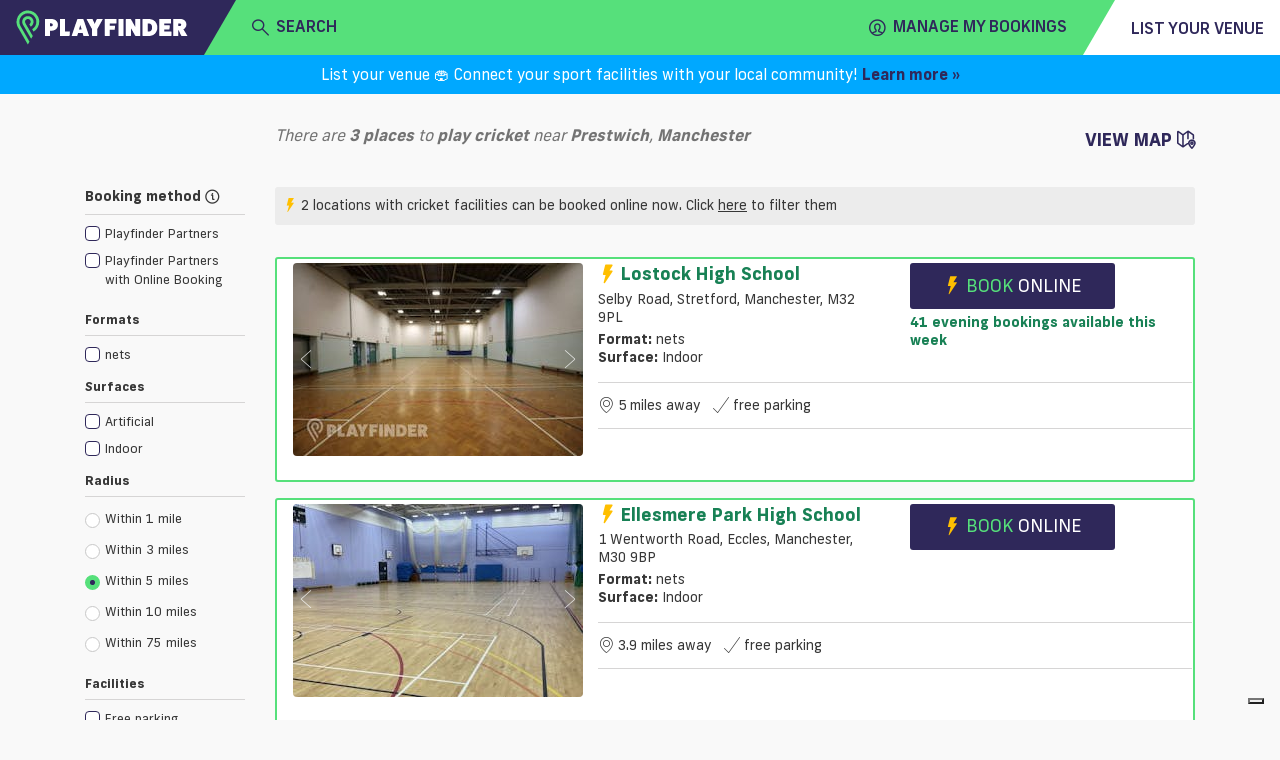

--- FILE ---
content_type: text/html; charset=utf-8
request_url: https://www.playfinder.com/manchester/results/cricket/prestwich
body_size: 25857
content:
<!DOCTYPE html><html lang="en-GB"><head>
    <!-- start iubenda -->
    <script type="text/javascript">
        var _iub = _iub || [];
        _iub.csConfiguration = { "askConsentAtCookiePolicyUpdate": true, "floatingPreferencesButtonDisplay": "bottom-right", "lang": "en-GB", "perPurposeConsent": true, "siteId": 3298345, "whitelabel": false, reloadOnConsent: true, "cookiePolicyId": 77741016, "cookiePolicyUrl": "https://www.playfinder.com/privacy", "banner": { "acceptButtonCaptionColor": "#FFFFFF", "acceptButtonColor": "#0073CE", "acceptButtonDisplay": true, "backgroundColor": "#FFFFFF", "closeButtonDisplay": false, "customizeButtonCaptionColor": "#4D4D4D", "customizeButtonColor": "#DADADA", "customizeButtonDisplay": true, "position": "bottom", "rejectButtonCaptionColor": "#FFFFFF", "rejectButtonColor": "#0073CE", "rejectButtonDisplay": true, "textColor": "#000000", "zIndex": 1100 } };
    </script>
    <script type="text/javascript" src="https://cs.iubenda.com/autoblocking/3298345.js"></script>
    <script type="text/javascript" src="//cdn.iubenda.com/cs/iubenda_cs.js" charset="UTF-8" async=""></script>
<!-- end iubenda -->
  <base href="/">
  <title>Cricket Facilities in Prestwich, Manchester | Playfinder</title>
  <meta charset="UTF-8">
  <meta name="description" content="Discover the best cricket facilities in Prestwich. Playfinder shows you where to play cricket in Manchester and lets you book the facilities online.">
  <meta name="keywords" content="Cricket Facilities, Prestwich, Manchester, Playfinder, hire, book">
  <meta name="viewport" content="width=device-width, initial-scale=1, shrink-to-fit=no">
  <meta name="apple-itunes-app" content="app-id=1020056658, affiliate-data=ct=MLPwebsitesmartbanner&amp;pt=117881873">

  <link rel="icon" href="favicon.ico" type="image/x-icon">
  <link rel="apple-touch-icon" sizes="180x180" href="/apple-touch-icon.png">
  <link rel="icon" type="image/png" sizes="32x32" href="/favicon-32x32.png">
  <link rel="icon" type="image/png" sizes="16x16" href="/favicon-16x16.png">
  <link rel="manifest" href="/manifest.json">
  <link rel="mask-icon" href="/safari-pinned-tab.svg" color="#56e07b">
  <meta name="msapplication-TileColor" content="#2f285a">
  <meta name="theme-color" content="#2f285a">

  <link rel="shortcut icon" href="favicon.ico" type="image/x-icon">

   <!-- Google tag (gtag.js) -->
      <!-- prod script -->
      <script async="" src="https://www.googletagmanager.com/gtag/js?id=G-MG617Q3WJ8"></script>
      <script>
          window.dataLayer = window.dataLayer || [];

          function gtag() {
              dataLayer.push(arguments);
          }
          gtag('js', new Date());

          gtag('config', 'G-MG617Q3WJ8');
      </script>
  
  <!-- Facebook Pixel Code -->
  <script>
    !function (f, b, e, v, n, t, s) {
      if (f.fbq) return; n = f.fbq = function () {
        n.callMethod ?
        n.callMethod.apply(n, arguments) : n.queue.push(arguments)
      }; if (!f._fbq) f._fbq = n;
      n.push = n; n.loaded = !0; n.version = '2.0'; n.queue = []; t = b.createElement(e); t.async = !0;
      t.src = v; s = b.getElementsByTagName(e)[0]; s.parentNode.insertBefore(t, s)
    }(window,
      document, 'script', 'https://connect.facebook.net/en_US/fbevents.js');
    fbq('init', '1532277530348476'); // Insert your pixel ID here.
    fbq('track', 'PageView');
  </script>
  <noscript><img height="1" width="1" style="display:none"
      src="https://www.facebook.com/tr?id=1532277530348476&ev=PageView&noscript=1" /></noscript>
  <!-- DO NOT MODIFY -->
  <!-- End Facebook Pixel Code --> 
  <!-- start Hubspot form -->
    <script charset="utf-8" type="text/javascript" src="https://js-eu1.hsforms.net/forms/embed/v2.js"></script>
  <!-- End Hubspot form -->
<link rel="stylesheet" href="https://web-assets.playfinder.com/11.0.0/styles.7c3b3c6ff9d088178dba.css"><style ng-transition="myLocalPitch">@charset "UTF-8";
@font-face {
  font-family: 'Frank New';
  font-display: swap;
  src: url("https://web-assets.playfinder.com/fonts/frank-new/franknew-regular.eot");
  src: local("Frank New Regular"), local("FrankNew-Regular"), url("https://web-assets.playfinder.com/fonts/frank-new/franknew-regular.eot?#iefix") format("embedded-opentype"), url("https://web-assets.playfinder.com/fonts/frank-new/franknew-regular.woff2") format("woff2"), url("https://web-assets.playfinder.com/fonts/frank-new/franknew-regular.woff") format("woff"), url("https://web-assets.playfinder.com/fonts/frank-new/franknew-regular.ttf") format("truetype"), url("https://web-assets.playfinder.com/fonts/frank-new/franknew-regular.svg#FrankNew-Regular") format("svg");
  font-weight: normal;
  font-style: normal; }
@font-face {
  font-family: 'Frank New';
  font-display: swap;
  src: url("https://web-assets.playfinder.com/fonts/frank-new/franknew-bold.eot");
  src: local("Frank New Bold"), local("FrankNew-Bold"), url("https://web-assets.playfinder.com/fonts/frank-new/franknew-bold.eot?#iefix") format("embedded-opentype"), url("https://web-assets.playfinder.com/fonts/frank-new/franknew-bold.woff2") format("woff2"), url("https://web-assets.playfinder.com/fonts/frank-new/franknew-bold.woff") format("woff"), url("https://web-assets.playfinder.com/fonts/frank-new/franknew-bold.ttf") format("truetype"), url("https://web-assets.playfinder.com/fonts/frank-new/franknew-bold.svg#FrankNew-Bold") format("svg");
  font-weight: bold;
  font-style: normal; }
@font-face {
  font-family: 'Frank New';
  font-display: swap;
  src: url("https://web-assets.playfinder.com/fonts/frank-new/franknew-medium.eot");
  src: local("Frank New Medium"), local("FrankNew-Medium"), url("https://web-assets.playfinder.com/fonts/frank-new/franknew-medium.eot?#iefix") format("embedded-opentype"), url("https://web-assets.playfinder.com/fonts/frank-new/franknew-medium.woff2") format("woff2"), url("https://web-assets.playfinder.com/fonts/frank-new/franknew-medium.woff") format("woff"), url("https://web-assets.playfinder.com/fonts/frank-new/franknew-medium.ttf") format("truetype"), url("https://web-assets.playfinder.com/fonts/frank-new/franknew-medium.svg#FrankNew-Medium") format("svg");
  font-weight: 500;
  font-style: normal; }
@font-face {
  font-family: 'icomoon';
  font-display: auto;
  src: url("https://web-assets.playfinder.com/fonts/icomoon/1.0.7/icomoon.eot");
  src: url("https://web-assets.playfinder.com/fonts/icomoon/1.0.7/icomoon.eot?#iefix") format("embedded-opentype"), url("https://web-assets.playfinder.com/fonts/icomoon/1.0.7/icomoon.ttf") format("truetype"), url("https://web-assets.playfinder.com/fonts/icomoon/1.0.7/icomoon.woff") format("woff"), url("https://web-assets.playfinder.com/fonts/icomoon/1.0.7/icomoon.svg#icomoon") format("svg");
  font-weight: normal;
  font-style: normal; }

a {
  transition: color 250ms ease-in-out;
  text-decoration: none; }
a:hover, a:focus {
    text-decoration: none; }
.sg-link {
  color: #188155; }
.sg-link:hover {
    color: #5DA788; }
.sg-link__btn {
    border: 1px solid #D6D5D5;
    color: #373737;
    padding: 0.32rem 0.5rem;
    border-radius: 0.1875rem;
    transition: border-color 250ms ease-in-out;
    line-height: 2.2;
    font-size: 0.875rem; }
.sg-link__btn:hover {
      border: 1px solid #373737;
      color: #373737; }
.sg-link__btn.-active {
      border-color: #56E07B;
      color: #188155; }
.sg-link__btn.-warning {
      border-color: orange;
      color: orange; }
.sg-link__btn.-warning:hover {
        color: orange;
        opacity: .8; }
.sg-link__btn.-danger {
      border-color: #C80A0A;
      color: #C80A0A; }
.sg-link__btn.-danger:hover {
        color: #C80A0A;
        opacity: .8; }

.sg-color {
  color: #2f285a; }
.sg-color.-primary {
    color: #ffbf00; }
.sg-color.-secondary {
    color: #56E07B; }
.sg-color.-danger {
    color: #C80A0A; }
.sg-color__primary {
  color: #2f285a; }
.sg-color__secondary {
  color: #56E07B; }
.sg-color__warn {
  color: #ffbf00; }
.sg-color__danger {
  color: #C80A0A; }
.sg-color__white {
  color: #fff; }
a {
  transition: color 250ms ease-in-out; }
body {
  -webkit-font-smoothing: antialiased;
  -moz-osx-font-smoothing: grayscale; }
.body1 {
  font-size: 16px !important; }
.body2 {
  font-size: 18px !important; }
.body3 {
  font-size: 14px !important; }
.body4 {
  font-size: 12px !important; }
.body5 {
  font-size: 10px !important; }
.bold {
  font-weight: bold; }
.page__section {
  padding-top: 1.75rem;
  padding-bottom: 1.75rem; }
.page__section--sm {
  padding-top: 0.75rem;
  padding-bottom: 0.75rem; }
.page__section--overflowHidden {
  overflow: hidden; }
.page__section--smoke {
  background-color: #ededee; }
.page__section--light-grey {
  background-color: #dfdfdf; }
.page__section--dark {
  background-color: #303436;
  color: #fff; }
.page__title {
  text-transform: uppercase;
  font-size: 1.625rem;
  letter-spacing: 4px; }
.page__link {
  color: #000; }
.page__link:hover {
    color: #000; }
.page__description {
  font-size: 0.875rem;
  color: #5b5b5f;
  margin-bottom: 1.75rem; }
@media (min-width: 992px) {
  .page__description--constrain {
    width: 62%;
    margin-left: auto;
    margin-right: auto; } }
.page__header {
  background: #ededee;
  background-position: center center;
  background-size: cover;
  background-repeat: no-repeat;
  position: relative; }
@media (min-width: 992px) {
    .page__header {
      height: 80vh; } }
.cursor {
  cursor: pointer; }
.tooltip-inner {
  background-color: #56E07B; }
.tooltip--danger .tooltip-inner {
  background-color: #C80A0A !important; }
.tooltip--danger .arrow:before {
  border-color: #C80A0A transparent transparent transparent !important; }
.tooltip .arrow:before {
  margin-left: -3px;
  content: "";
  position: absolute;
  width: 0;
  height: 0;
  border-style: solid;
  border-width: 7px 3.5px 0 3.5px;
  border-color: #000000 transparent transparent transparent;
  right: 50%;
  bottom: -7px; }
.bs-tooltip-left .arrow:before {
  border-width: 3.5px 0 3.5px 7px;
  border-color: transparent transparent transparent #000000;
  right: -7px;
  bottom: 50%; }
</style><style ng-transition="myLocalPitch">@charset "UTF-8";
@font-face {
  font-family: 'Frank New';
  font-display: swap;
  src: url("https://web-assets.playfinder.com/fonts/frank-new/franknew-regular.eot");
  src: local("Frank New Regular"), local("FrankNew-Regular"), url("https://web-assets.playfinder.com/fonts/frank-new/franknew-regular.eot?#iefix") format("embedded-opentype"), url("https://web-assets.playfinder.com/fonts/frank-new/franknew-regular.woff2") format("woff2"), url("https://web-assets.playfinder.com/fonts/frank-new/franknew-regular.woff") format("woff"), url("https://web-assets.playfinder.com/fonts/frank-new/franknew-regular.ttf") format("truetype"), url("https://web-assets.playfinder.com/fonts/frank-new/franknew-regular.svg#FrankNew-Regular") format("svg");
  font-weight: normal;
  font-style: normal; }
@font-face {
  font-family: 'Frank New';
  font-display: swap;
  src: url("https://web-assets.playfinder.com/fonts/frank-new/franknew-bold.eot");
  src: local("Frank New Bold"), local("FrankNew-Bold"), url("https://web-assets.playfinder.com/fonts/frank-new/franknew-bold.eot?#iefix") format("embedded-opentype"), url("https://web-assets.playfinder.com/fonts/frank-new/franknew-bold.woff2") format("woff2"), url("https://web-assets.playfinder.com/fonts/frank-new/franknew-bold.woff") format("woff"), url("https://web-assets.playfinder.com/fonts/frank-new/franknew-bold.ttf") format("truetype"), url("https://web-assets.playfinder.com/fonts/frank-new/franknew-bold.svg#FrankNew-Bold") format("svg");
  font-weight: bold;
  font-style: normal; }
@font-face {
  font-family: 'Frank New';
  font-display: swap;
  src: url("https://web-assets.playfinder.com/fonts/frank-new/franknew-medium.eot");
  src: local("Frank New Medium"), local("FrankNew-Medium"), url("https://web-assets.playfinder.com/fonts/frank-new/franknew-medium.eot?#iefix") format("embedded-opentype"), url("https://web-assets.playfinder.com/fonts/frank-new/franknew-medium.woff2") format("woff2"), url("https://web-assets.playfinder.com/fonts/frank-new/franknew-medium.woff") format("woff"), url("https://web-assets.playfinder.com/fonts/frank-new/franknew-medium.ttf") format("truetype"), url("https://web-assets.playfinder.com/fonts/frank-new/franknew-medium.svg#FrankNew-Medium") format("svg");
  font-weight: 500;
  font-style: normal; }
@font-face {
  font-family: 'icomoon';
  font-display: auto;
  src: url("https://web-assets.playfinder.com/fonts/icomoon/1.0.7/icomoon.eot");
  src: url("https://web-assets.playfinder.com/fonts/icomoon/1.0.7/icomoon.eot?#iefix") format("embedded-opentype"), url("https://web-assets.playfinder.com/fonts/icomoon/1.0.7/icomoon.ttf") format("truetype"), url("https://web-assets.playfinder.com/fonts/icomoon/1.0.7/icomoon.woff") format("woff"), url("https://web-assets.playfinder.com/fonts/icomoon/1.0.7/icomoon.svg#icomoon") format("svg");
  font-weight: normal;
  font-style: normal; }

a[_ngcontent-sc1] {
  transition: color 250ms ease-in-out;
  text-decoration: none; }
a[_ngcontent-sc1]:hover, a[_ngcontent-sc1]:focus {
    text-decoration: none; }
.sg-link[_ngcontent-sc1] {
  color: #188155; }
.sg-link[_ngcontent-sc1]:hover {
    color: #5DA788; }
.sg-link__btn[_ngcontent-sc1] {
    border: 1px solid #D6D5D5;
    color: #373737;
    padding: 0.32rem 0.5rem;
    border-radius: 0.1875rem;
    transition: border-color 250ms ease-in-out;
    line-height: 2.2;
    font-size: 0.875rem; }
.sg-link__btn[_ngcontent-sc1]:hover {
      border: 1px solid #373737;
      color: #373737; }
.sg-link__btn.-active[_ngcontent-sc1] {
      border-color: #56E07B;
      color: #188155; }
.sg-link__btn.-warning[_ngcontent-sc1] {
      border-color: orange;
      color: orange; }
.sg-link__btn.-warning[_ngcontent-sc1]:hover {
        color: orange;
        opacity: .8; }
.sg-link__btn.-danger[_ngcontent-sc1] {
      border-color: #C80A0A;
      color: #C80A0A; }
.sg-link__btn.-danger[_ngcontent-sc1]:hover {
        color: #C80A0A;
        opacity: .8; }

.sg-color[_ngcontent-sc1] {
  color: #2f285a; }
.sg-color.-primary[_ngcontent-sc1] {
    color: #ffbf00; }
.sg-color.-secondary[_ngcontent-sc1] {
    color: #56E07B; }
.sg-color.-danger[_ngcontent-sc1] {
    color: #C80A0A; }
.sg-color__primary[_ngcontent-sc1] {
  color: #2f285a; }
.sg-color__secondary[_ngcontent-sc1] {
  color: #56E07B; }
.sg-color__warn[_ngcontent-sc1] {
  color: #ffbf00; }
.sg-color__danger[_ngcontent-sc1] {
  color: #C80A0A; }
.sg-color__white[_ngcontent-sc1] {
  color: #fff; }
[_nghost-sc1]   .close[_ngcontent-sc1] {
  position: absolute;
  right: 1.5rem;
  top: 1.5rem;
  cursor: pointer; }</style><style ng-transition="myLocalPitch">@charset "UTF-8";
@font-face {
  font-family: 'Frank New';
  font-display: swap;
  src: url("https://web-assets.playfinder.com/fonts/frank-new/franknew-regular.eot");
  src: local("Frank New Regular"), local("FrankNew-Regular"), url("https://web-assets.playfinder.com/fonts/frank-new/franknew-regular.eot?#iefix") format("embedded-opentype"), url("https://web-assets.playfinder.com/fonts/frank-new/franknew-regular.woff2") format("woff2"), url("https://web-assets.playfinder.com/fonts/frank-new/franknew-regular.woff") format("woff"), url("https://web-assets.playfinder.com/fonts/frank-new/franknew-regular.ttf") format("truetype"), url("https://web-assets.playfinder.com/fonts/frank-new/franknew-regular.svg#FrankNew-Regular") format("svg");
  font-weight: normal;
  font-style: normal; }
@font-face {
  font-family: 'Frank New';
  font-display: swap;
  src: url("https://web-assets.playfinder.com/fonts/frank-new/franknew-bold.eot");
  src: local("Frank New Bold"), local("FrankNew-Bold"), url("https://web-assets.playfinder.com/fonts/frank-new/franknew-bold.eot?#iefix") format("embedded-opentype"), url("https://web-assets.playfinder.com/fonts/frank-new/franknew-bold.woff2") format("woff2"), url("https://web-assets.playfinder.com/fonts/frank-new/franknew-bold.woff") format("woff"), url("https://web-assets.playfinder.com/fonts/frank-new/franknew-bold.ttf") format("truetype"), url("https://web-assets.playfinder.com/fonts/frank-new/franknew-bold.svg#FrankNew-Bold") format("svg");
  font-weight: bold;
  font-style: normal; }
@font-face {
  font-family: 'Frank New';
  font-display: swap;
  src: url("https://web-assets.playfinder.com/fonts/frank-new/franknew-medium.eot");
  src: local("Frank New Medium"), local("FrankNew-Medium"), url("https://web-assets.playfinder.com/fonts/frank-new/franknew-medium.eot?#iefix") format("embedded-opentype"), url("https://web-assets.playfinder.com/fonts/frank-new/franknew-medium.woff2") format("woff2"), url("https://web-assets.playfinder.com/fonts/frank-new/franknew-medium.woff") format("woff"), url("https://web-assets.playfinder.com/fonts/frank-new/franknew-medium.ttf") format("truetype"), url("https://web-assets.playfinder.com/fonts/frank-new/franknew-medium.svg#FrankNew-Medium") format("svg");
  font-weight: 500;
  font-style: normal; }
@font-face {
  font-family: 'icomoon';
  font-display: auto;
  src: url("https://web-assets.playfinder.com/fonts/icomoon/1.0.7/icomoon.eot");
  src: url("https://web-assets.playfinder.com/fonts/icomoon/1.0.7/icomoon.eot?#iefix") format("embedded-opentype"), url("https://web-assets.playfinder.com/fonts/icomoon/1.0.7/icomoon.ttf") format("truetype"), url("https://web-assets.playfinder.com/fonts/icomoon/1.0.7/icomoon.woff") format("woff"), url("https://web-assets.playfinder.com/fonts/icomoon/1.0.7/icomoon.svg#icomoon") format("svg");
  font-weight: normal;
  font-style: normal; }

a {
  transition: color 250ms ease-in-out;
  text-decoration: none; }
a:hover, a:focus {
    text-decoration: none; }
.sg-link {
  color: #188155; }
.sg-link:hover {
    color: #5DA788; }
.sg-link__btn {
    border: 1px solid #D6D5D5;
    color: #373737;
    padding: 0.32rem 0.5rem;
    border-radius: 0.1875rem;
    transition: border-color 250ms ease-in-out;
    line-height: 2.2;
    font-size: 0.875rem; }
.sg-link__btn:hover {
      border: 1px solid #373737;
      color: #373737; }
.sg-link__btn.-active {
      border-color: #56E07B;
      color: #188155; }
.sg-link__btn.-warning {
      border-color: orange;
      color: orange; }
.sg-link__btn.-warning:hover {
        color: orange;
        opacity: .8; }
.sg-link__btn.-danger {
      border-color: #C80A0A;
      color: #C80A0A; }
.sg-link__btn.-danger:hover {
        color: #C80A0A;
        opacity: .8; }

.sg-color {
  color: #2f285a; }
.sg-color.-primary {
    color: #ffbf00; }
.sg-color.-secondary {
    color: #56E07B; }
.sg-color.-danger {
    color: #C80A0A; }
.sg-color__primary {
  color: #2f285a; }
.sg-color__secondary {
  color: #56E07B; }
.sg-color__warn {
  color: #ffbf00; }
.sg-color__danger {
  color: #C80A0A; }
.sg-color__white {
  color: #fff; }
.featured {
  font-size: 0.969rem;
  position: relative;
  background-color: #00a8ff;
  color: #2f285a;
  display: block; }
.featured .white {
    color: white; }
</style><style ng-transition="myLocalPitch">@charset "UTF-8";.sg-header[_ngcontent-sc3]   img[_ngcontent-sc3]{height:26px}.sg-header__segment[_ngcontent-sc3]{color:#2f285a;height:50px}.sg-header__segment--heading[_ngcontent-sc3]{background-color:#2f285a}.sg-header__segment--body[_ngcontent-sc3]{background-color:#56e07b}.sg-header__segment--body[_ngcontent-sc3]     mlp-ng-icon i{font-weight:700!important}.sg-header__segment--body[_ngcontent-sc3]     mlp-ng-icon[size=medium] i{font-size:1rem}.sg-header__segment--trailing[_ngcontent-sc3]{background-color:#fff}.sg-header__fader[_ngcontent-sc3]{position:absolute;width:100%;background-color:rgba(55,55,55,.7);z-index:6}.sg-header__dropdown[_ngcontent-sc3]{background-color:#fff;position:absolute;width:100%;z-index:6}.sg-header__location[_ngcontent-sc3]{color:#6c757d}.sg-header[_ngcontent-sc3]   .mobileNav[_ngcontent-sc3]{background-color:#ececec}.sg-header[_ngcontent-sc3]   .triangle-top-left[_ngcontent-sc3]{background-color:#2f285a;width:100%;height:0;border-bottom:50px solid #56e07b;border-left:29px solid transparent}@media (min-width:576px){.sg-header[_ngcontent-sc3]   img[_ngcontent-sc3]{width:172.13px;height:35px}.sg-header__segment[_ngcontent-sc3]{height:55px}.sg-header__segment--body[_ngcontent-sc3]     mlp-ng-icon[size=medium] i{font-size:1.5rem}.sg-header[_ngcontent-sc3]   .triangle-top-left[_ngcontent-sc3]{width:100%;height:0;border-bottom:55px solid #56e07b;border-left:32px solid transparent}}.sg-header[_ngcontent-sc3]   .triangle-top-right[_ngcontent-sc3]{background-color:#56e07b;width:100%;height:0;border-bottom:55px solid #fff;border-left:32px solid transparent}</style><style ng-transition="myLocalPitch"></style><style ng-transition="myLocalPitch">@charset "UTF-8";[_nghost-sc5]{vertical-align:middle}[_nghost-sc5]   i[_ngcontent-sc5]{font-family:icomoon!important;speak:none;font-style:normal;font-variant:normal;text-transform:none;-webkit-font-smoothing:antialiased;-moz-osx-font-smoothing:grayscale}[_nghost-sc5]   i.small[_ngcontent-sc5]{font-size:1rem;line-height:1rem}[_nghost-sc5]   i.medium[_ngcontent-sc5]{font-size:2.375rem;line-height:2.375rem}[_nghost-sc5]   i.large[_ngcontent-sc5]{font-size:2.75rem;line-height:2.75rem}[_nghost-sc5]   i.spin[_ngcontent-sc5]::before{display:inline-block;-webkit-animation-name:spin;animation-name:spin;-webkit-animation-duration:1.5s;animation-duration:1.5s;-webkit-animation-iteration-count:infinite;animation-iteration-count:infinite;-webkit-animation-timing-function:linear;animation-timing-function:linear}@-webkit-keyframes spin{from{-webkit-transform:rotate(0);transform:rotate(0)}to{-webkit-transform:rotate(360deg);transform:rotate(360deg)}}@keyframes spin{from{-webkit-transform:rotate(0);transform:rotate(0)}to{-webkit-transform:rotate(360deg);transform:rotate(360deg)}}.icon-add[_ngcontent-sc5]:before{content:"\e900"}.icon-add-circle[_ngcontent-sc5]:before{content:"\e901"}.icon-alert-circle[_ngcontent-sc5]:before{content:"\e902"}.icon-american-football-helmet[_ngcontent-sc5]:before{content:"\e903"}.icon-analytics-board-bars[_ngcontent-sc5]:before{content:"\e904"}.icon-arrow-down-1[_ngcontent-sc5]:before{content:"\e913"}.icon-arrow-left-1[_ngcontent-sc5]:before{content:"\e906"}.icon-arrow-right-1[_ngcontent-sc5]:before{content:"\e907"}.icon-arrow-up-1[_ngcontent-sc5]:before{content:"\e908"}.icon-athletics-pole-vault[_ngcontent-sc5]:before{content:"\e909"}.icon-award-trophy-star-1[_ngcontent-sc5]:before{content:"\e90a"}.icon-badminton-shuttlecock[_ngcontent-sc5]:before{content:"\e90b"}.icon-basketball-ball[_ngcontent-sc5]:before{content:"\e90c"}.icon-bin[_ngcontent-sc5]:before{content:"\e90d"}.icon-cake-birthday[_ngcontent-sc5]:before{content:"\e90e"}.icon-calendar-1[_ngcontent-sc5]:before{content:"\e90f"}.icon-calendar-3[_ngcontent-sc5]:before{content:"\e910"}.icon-calendar-check-1[_ngcontent-sc5]:before{content:"\e911"}.icon-calendar-clock[_ngcontent-sc5]:before{content:"\e912"}.icon-calendar-date[_ngcontent-sc5]:before{content:"\e913"}.icon-calendar-disable-1[_ngcontent-sc5]:before{content:"\e914"}.icon-calendar[_ngcontent-sc5]:before{content:"\e915"}.icon-camera-studio[_ngcontent-sc5]:before{content:"\e916"}.icon-check-1[_ngcontent-sc5]:before{content:"\e917"}.icon-check-circle-1[_ngcontent-sc5]:before{content:"\e918"}.icon-close[_ngcontent-sc5]:before{content:"\e919"}.icon-cog-double[_ngcontent-sc5]:before{content:"\e91a"}.icon-compass-arrow[_ngcontent-sc5]:before{content:"\e91b"}.icon-compass-direction[_ngcontent-sc5]:before{content:"\e91c"}.icon-compass-directions[_ngcontent-sc5]:before{content:"\e91d"}.icon-conversation-text[_ngcontent-sc5]:before{content:"\e91e"}.icon-cricket-bat-ball[_ngcontent-sc5]:before{content:"\e91f"}.icon-cursor[_ngcontent-sc5]:before{content:"\e920"}.icon-custom-apple[_ngcontent-sc5]:before{content:"\e921"}.icon-custom-athletics[_ngcontent-sc5]:before{content:"\e922"}.icon-custom-cc-amex[_ngcontent-sc5]:before{content:"\e923"}.icon-custom-cc-mastercard[_ngcontent-sc5]:before{content:"\e924"}.icon-custom-cc-stripe[_ngcontent-sc5]:before{content:"\e925"}.icon-custom-cc-visa[_ngcontent-sc5]:before{content:"\e926"}.icon-custom-checkbox-checked[_ngcontent-sc5]:before{content:"\e927"}.icon-custom-checkbox-open[_ngcontent-sc5]:before{content:"\e928"}.icon-custom-credit-card[_ngcontent-sc5]:before{content:"\e929"}.icon-custom-eye-closed[_ngcontent-sc5]:before{content:"\e92a"}.icon-custom-eye-open[_ngcontent-sc5]:before{content:"\e92b"}.icon-custom-flash[_ngcontent-sc5]:before{content:"\e92c"}.icon-custom-football[_ngcontent-sc5]:before{content:"\e92d"}.icon-custom-futstal[_ngcontent-sc5]:before{content:"\e92e"}.icon-custom-gaelic-football[_ngcontent-sc5]:before{content:"\e92f"}.icon-custom-google[_ngcontent-sc5]:before{content:"\e930"}.icon-custom-handball[_ngcontent-sc5]:before{content:"\e931"}.icon-custom-hockey[_ngcontent-sc5]:before{content:"\e932"}.icon-custom-lacrosse[_ngcontent-sc5]:before{content:"\e933"}.icon-custom-navigation-menu[_ngcontent-sc5]:before{content:"\e934"}.icon-custom-netball[_ngcontent-sc5]:before{content:"\e935"}.icon-custom-padel[_ngcontent-sc5]:before{content:"\e936"}.icon-custom-print[_ngcontent-sc5]:before{content:"\e937"}.icon-custom-question-circle[_ngcontent-sc5]:before{content:"\e938"}.icon-custom-quidditch[_ngcontent-sc5]:before{content:"\e939"}.icon-custom-rugby[_ngcontent-sc5]:before{content:"\e93a"}.icon-custom-shield-check[_ngcontent-sc5]:before{content:"\e93b"}.icon-custom-shield-padlock[_ngcontent-sc5]:before{content:"\e93c"}.icon-custom-space-hire[_ngcontent-sc5]:before{content:"\e93d"}.icon-custom-spinner-solid[_ngcontent-sc5]:before{content:"\e93e"}.icon-custom-sports[_ngcontent-sc5]:before{content:"\e93f"}.icon-custom-squash[_ngcontent-sc5]:before{content:"\e940"}.icon-custom-tennis[_ngcontent-sc5]:before{content:"\e941"}.icon-custom-yahoo[_ngcontent-sc5]:before{content:"\e942"}.icon-email-action-unread[_ngcontent-sc5]:before{content:"\e943"}.icon-filter-1[_ngcontent-sc5]:before{content:"\e944"}.icon-fitness-dumbbell[_ngcontent-sc5]:before{content:"\e945"}.icon-flash[_ngcontent-sc5]:before{content:"\e946"}.icon-golf-ball[_ngcontent-sc5]:before{content:"\e947"}.icon-headphones-customer-support-human-1[_ngcontent-sc5]:before{content:"\e948"}.icon-house-2[_ngcontent-sc5]:before{content:"\e949"}.icon-information-circle[_ngcontent-sc5]:before{content:"\e94a"}.icon-layout-module-1[_ngcontent-sc5]:before{content:"\e94b"}.icon-list-bullets-1[_ngcontent-sc5]:before{content:"\e94c"}.icon-lock-1[_ngcontent-sc5]:before{content:"\e94d"}.icon-login-1[_ngcontent-sc5]:before{content:"\e94e"}.icon-logout-1[_ngcontent-sc5]:before{content:"\e94f"}.icon-maps-pin-1[_ngcontent-sc5]:before{content:"\e950"}.icon-maps[_ngcontent-sc5]:before{content:"\e951"}.icon-megaphone[_ngcontent-sc5]:before{content:"\e952"}.icon-navigation-left-circle-1_1[_ngcontent-sc5]:before{content:"\e953"}.icon-navigation-menu-horizontal[_ngcontent-sc5]:before{content:"\e954"}.icon-navigation-menu[_ngcontent-sc5]:before{content:"\e955"}.icon-notes-edit[_ngcontent-sc5]:before{content:"\e956"}.icon-phone-circle[_ngcontent-sc5]:before{content:"\e957"}.icon-phone[_ngcontent-sc5]:before{content:"\e958"}.icon-ping-pong-paddle[_ngcontent-sc5]:before{content:"\e959"}.icon-professional-network-linkedin[_ngcontent-sc5]:before{content:"\e95a"}.icon-railroad-train[_ngcontent-sc5]:before{content:"\e95b"}.icon-rating-star-solid-custom[_ngcontent-sc5]:before{content:"\e95c"}.icon-rating-star[_ngcontent-sc5]:before{content:"\e95d"}.icon-search[_ngcontent-sc5]:before{content:"\e95e"}.icon-share-1[_ngcontent-sc5]:before{content:"\e95f"}.icon-single-neutral-actions-add[_ngcontent-sc5]:before{content:"\e960"}.icon-single-neutral-circle[_ngcontent-sc5]:before{content:"\e961"}.icon-single-neutral[_ngcontent-sc5]:before{content:"\e962"}.icon-soccer-ball[_ngcontent-sc5]:before{content:"\e963"}.icon-soccer-player-ball[_ngcontent-sc5]:before{content:"\e964"}.icon-social-instagram[_ngcontent-sc5]:before{content:"\e965"}.icon-social-media-facebook-1[_ngcontent-sc5]:before{content:"\e966"}.icon-social-media-twitter[_ngcontent-sc5]:before{content:"\e967"}.icon-space-rocket-flying[_ngcontent-sc5]:before{content:"\e968"}.icon-stopwatch[_ngcontent-sc5]:before{content:"\e969"}.icon-style-one-pin-bolt[_ngcontent-sc5]:before{content:"\e96a"}.icon-style-one-pin[_ngcontent-sc5]:before{content:"\e96b"}.icon-style-two-pin-marker[_ngcontent-sc5]:before{content:"\e96c"}.icon-subtract-circle[_ngcontent-sc5]:before{content:"\e96d"}.icon-swimming-pool-stairs[_ngcontent-sc5]:before{content:"\e96e"}.icon-tennis-racquet[_ngcontent-sc5]:before{content:"\e96f"}.icon-time-clock-circle-1[_ngcontent-sc5]:before{content:"\e970"}.icon-tools-wench[_ngcontent-sc5]:before{content:"\e971"}.icon-video-game-xbox-controller[_ngcontent-sc5]:before{content:"\e972"}.icon-view-off[_ngcontent-sc5]:before{content:"\e973"}.icon-view[_ngcontent-sc5]:before{content:"\e974"}.icon-volleyball-ball[_ngcontent-sc5]:before{content:"\e975"}.icon-multiple-neutral-1[_ngcontent-sc5]:before{content:"\e976"}.icon-graph-stats-ascend[_ngcontent-sc5]:before{content:"\e977"}.icon-social-whatsapp[_ngcontent-sc5]:before{content:"\ea93"}.icon-external-link[_ngcontent-sc5]:before{content:"\ea94"}</style><style ng-transition="myLocalPitch">@charset "UTF-8";.text-button-default[_ngcontent-sc9]{color:#2f285a;text-transform:uppercase;white-space:nowrap;font-family:"Frank New",sans-serif;font-weight:700;font-size:1.125rem}.text-button-default[_ngcontent-sc9]:hover{color:#6d688b}.text-button-default.-medium[_ngcontent-sc9]{font-size:1rem;font-weight:500!important}.text-button-default.-normal[_ngcontent-sc9]{font-size:1.125rem;font-weight:400!important}</style><style ng-transition="myLocalPitch">@charset "UTF-8";.ng-select.ng-select-opened>.ng-select-container{background:#fff;border-color:#b3b3b3 #ccc #d9d9d9}.ng-select.ng-select-opened>.ng-select-container:hover{box-shadow:none}.ng-select.ng-select-opened>.ng-select-container .ng-arrow{top:-2px;border-color:transparent transparent #999;border-width:0 5px 5px}.ng-select.ng-select-opened>.ng-select-container .ng-arrow:hover{border-color:transparent transparent #333}.ng-select.ng-select-opened.ng-select-bottom>.ng-select-container{border-bottom-right-radius:0;border-bottom-left-radius:0}.ng-select.ng-select-opened.ng-select-top>.ng-select-container{border-top-right-radius:0;border-top-left-radius:0}.ng-select.ng-select-focused:not(.ng-select-opened)>.ng-select-container{border-color:#007eff;box-shadow:inset 0 1px 1px rgba(0,0,0,.075),0 0 0 3px rgba(0,126,255,.1)}.ng-select.ng-select-disabled>.ng-select-container{background-color:#f9f9f9}.ng-select .ng-has-value .ng-placeholder{display:none}.ng-select .ng-select-container{background-color:#fff;border-radius:4px;border:1px solid #ccc;min-height:36px;align-items:center}.ng-select .ng-select-container:hover{box-shadow:0 1px 0 rgba(0,0,0,.06)}.ng-select .ng-select-container .ng-value-container{align-items:center;padding-left:10px}[dir=rtl] .ng-select .ng-select-container .ng-value-container{padding-right:10px;padding-left:0}.ng-select .ng-select-container .ng-value-container .ng-placeholder{color:#9d9d9d}.ng-select.ng-select-single .ng-select-container{height:36px}.ng-select.ng-select-single .ng-select-container .ng-value-container .ng-input{top:5px;left:0;padding-left:10px;padding-right:50px}[dir=rtl] .ng-select.ng-select-single .ng-select-container .ng-value-container .ng-input{padding-right:10px;padding-left:50px}.ng-select.ng-select-multiple.ng-select-disabled>.ng-select-container .ng-value-container .ng-value{background-color:#f9f9f9;border:1px solid #e6e6e6}.ng-select.ng-select-multiple.ng-select-disabled>.ng-select-container .ng-value-container .ng-value .ng-value-label{padding:0 5px}.ng-select.ng-select-multiple .ng-select-container .ng-value-container{padding-top:5px;padding-left:7px}[dir=rtl] .ng-select.ng-select-multiple .ng-select-container .ng-value-container{padding-right:7px;padding-left:0}.ng-select.ng-select-multiple .ng-select-container .ng-value-container .ng-value{font-size:.9em;margin-bottom:5px;background-color:#ededf2;border-radius:2px;margin-right:5px}[dir=rtl] .ng-select.ng-select-multiple .ng-select-container .ng-value-container .ng-value{margin-right:0;margin-left:5px}.ng-select.ng-select-multiple .ng-select-container .ng-value-container .ng-value.ng-value-disabled{background-color:#f9f9f9}.ng-select.ng-select-multiple .ng-select-container .ng-value-container .ng-value.ng-value-disabled .ng-value-label{padding-left:5px}[dir=rtl] .ng-select.ng-select-multiple .ng-select-container .ng-value-container .ng-value.ng-value-disabled .ng-value-label{padding-left:0;padding-right:5px}.ng-select.ng-select-multiple .ng-select-container .ng-value-container .ng-value .ng-value-icon,.ng-select.ng-select-multiple .ng-select-container .ng-value-container .ng-value .ng-value-label{display:inline-block;padding:1px 5px}.ng-select.ng-select-multiple .ng-select-container .ng-value-container .ng-value .ng-value-icon:hover{background-color:#dedee7}.ng-select.ng-select-multiple .ng-select-container .ng-value-container .ng-value .ng-value-icon.left{border-right:1px solid #cfcfdc}[dir=rtl] .ng-select.ng-select-multiple .ng-select-container .ng-value-container .ng-value .ng-value-icon.left{border-left:1px solid #cfcfdc;border-right:none}.ng-select.ng-select-multiple .ng-select-container .ng-value-container .ng-value .ng-value-icon.right{border-left:1px solid #cfcfdc}[dir=rtl] .ng-select.ng-select-multiple .ng-select-container .ng-value-container .ng-value .ng-value-icon.right{border-left:0;border-right:1px solid #cfcfdc}.ng-select.ng-select-multiple .ng-select-container .ng-value-container .ng-input{padding:0 0 3px 3px}[dir=rtl] .ng-select.ng-select-multiple .ng-select-container .ng-value-container .ng-input{padding:0 3px 3px 0}.ng-select.ng-select-multiple .ng-select-container .ng-value-container .ng-placeholder{top:5px;padding-bottom:5px;padding-left:3px}[dir=rtl] .ng-select.ng-select-multiple .ng-select-container .ng-value-container .ng-placeholder{padding-right:3px;padding-left:0}.ng-select .ng-clear-wrapper{color:#999}.ng-select .ng-clear-wrapper:hover .ng-clear{color:#d0021b}.ng-select .ng-spinner-zone{padding:5px 5px 0 0}[dir=rtl] .ng-select .ng-spinner-zone{padding:5px 0 0 5px}.ng-select .ng-arrow-wrapper{width:25px;padding-right:5px}[dir=rtl] .ng-select .ng-arrow-wrapper{padding-left:5px;padding-right:0}.ng-select .ng-arrow-wrapper:hover .ng-arrow{border-top-color:#666}.ng-select .ng-arrow-wrapper .ng-arrow{border-color:#999 transparent transparent;border-style:solid;border-width:5px 5px 2.5px}.ng-dropdown-panel{background-color:#fff;border:1px solid #ccc;box-shadow:0 1px 0 rgba(0,0,0,.06);left:0}.ng-dropdown-panel.ng-select-bottom{top:100%;border-bottom-right-radius:4px;border-bottom-left-radius:4px;border-top-color:#e6e6e6;margin-top:-1px}.ng-dropdown-panel.ng-select-bottom .ng-dropdown-panel-items .ng-option:last-child{border-bottom-right-radius:4px;border-bottom-left-radius:4px}.ng-dropdown-panel.ng-select-top{bottom:100%;border-top-right-radius:4px;border-top-left-radius:4px;border-bottom-color:#e6e6e6;margin-bottom:-1px}.ng-dropdown-panel.ng-select-top .ng-dropdown-panel-items .ng-option:first-child{border-top-right-radius:4px;border-top-left-radius:4px}.ng-dropdown-panel .ng-dropdown-header{border-bottom:1px solid #ccc;padding:5px 7px}.ng-dropdown-panel .ng-dropdown-footer{border-top:1px solid #ccc;padding:5px 7px}.ng-dropdown-panel .ng-dropdown-panel-items{margin-bottom:1px}.ng-dropdown-panel .ng-dropdown-panel-items .ng-optgroup{-webkit-user-select:none;-moz-user-select:none;-ms-user-select:none;user-select:none;padding:8px 10px;font-weight:500;color:rgba(0,0,0,.54);cursor:pointer}.ng-dropdown-panel .ng-dropdown-panel-items .ng-optgroup.ng-option-disabled{cursor:default}.ng-dropdown-panel .ng-dropdown-panel-items .ng-optgroup.ng-option-marked{background-color:#f4f4f7}.ng-dropdown-panel .ng-dropdown-panel-items .ng-optgroup.ng-option-selected,.ng-dropdown-panel .ng-dropdown-panel-items .ng-optgroup.ng-option-selected.ng-option-marked{background-color:#ededf2;font-weight:600}.ng-dropdown-panel .ng-dropdown-panel-items .ng-option{background-color:#fff;color:rgba(0,0,0,.87);padding:8px 10px}.ng-dropdown-panel .ng-dropdown-panel-items .ng-option.ng-option-selected,.ng-dropdown-panel .ng-dropdown-panel-items .ng-option.ng-option-selected.ng-option-marked{color:#373737;background-color:#ededf2}.ng-dropdown-panel .ng-dropdown-panel-items .ng-option.ng-option-selected .ng-option-label,.ng-dropdown-panel .ng-dropdown-panel-items .ng-option.ng-option-selected.ng-option-marked .ng-option-label{font-weight:600}.ng-dropdown-panel .ng-dropdown-panel-items .ng-option.ng-option-marked{background-color:#f4f4f7;color:#373737}.ng-dropdown-panel .ng-dropdown-panel-items .ng-option.ng-option-disabled{color:#d0d0d0}.ng-dropdown-panel .ng-dropdown-panel-items .ng-option.ng-option-child{padding-left:22px}[dir=rtl] .ng-dropdown-panel .ng-dropdown-panel-items .ng-option.ng-option-child{padding-right:22px;padding-left:0}.ng-dropdown-panel .ng-dropdown-panel-items .ng-option .ng-tag-label{font-size:80%;font-weight:400;padding-right:5px}[dir=rtl] .ng-dropdown-panel .ng-dropdown-panel-items .ng-option .ng-tag-label{padding-left:5px;padding-right:0}[dir=rtl] .ng-dropdown-panel{direction:rtl;text-align:right}.ng-select.custom{text-shadow:none}.ng-select.custom .ng-dropdown-panel{box-shadow:0 4px 6px 0 rgba(0,0,0,.1)}.ng-select.custom .ng-dropdown-panel .ng-dropdown-panel-items .ng-option{padding:10px}.ng-select.custom .select-icon{width:24px}.ng-select.custom .select-divider{border-left:1px solid #d6d5d5;height:24px}.ng-select.custom .sg-select__placeholder{color:#6c757d}.ng-select.custom.sg-select__no-border .ng-select-container{border-color:#fff}.ng-select.custom .ng-select-container{height:calc(1.5em + .75rem + 2px + 8px)}.ng-select.custom.ng-select-focused:not(.sg-select__errors) .ng-select-container{border-color:#d6d5d5;box-shadow:none}.ng-select.custom.ng-select-focused.sg-select__no-border:not(.sg-select__errors) .ng-select-container{border-color:#fff}.ng-select.custom.sg-select__shadow{box-shadow:0 2px 6px 0 rgba(0,0,0,.25)}.ng-select.custom.sg-select__errors .ng-select-container{border-color:#c80a0a}</style><style ng-transition="myLocalPitch">@charset "UTF-8";
@font-face {
  font-family: 'Frank New';
  font-display: swap;
  src: url("https://web-assets.playfinder.com/fonts/frank-new/franknew-regular.eot");
  src: local("Frank New Regular"), local("FrankNew-Regular"), url("https://web-assets.playfinder.com/fonts/frank-new/franknew-regular.eot?#iefix") format("embedded-opentype"), url("https://web-assets.playfinder.com/fonts/frank-new/franknew-regular.woff2") format("woff2"), url("https://web-assets.playfinder.com/fonts/frank-new/franknew-regular.woff") format("woff"), url("https://web-assets.playfinder.com/fonts/frank-new/franknew-regular.ttf") format("truetype"), url("https://web-assets.playfinder.com/fonts/frank-new/franknew-regular.svg#FrankNew-Regular") format("svg");
  font-weight: normal;
  font-style: normal; }
@font-face {
  font-family: 'Frank New';
  font-display: swap;
  src: url("https://web-assets.playfinder.com/fonts/frank-new/franknew-bold.eot");
  src: local("Frank New Bold"), local("FrankNew-Bold"), url("https://web-assets.playfinder.com/fonts/frank-new/franknew-bold.eot?#iefix") format("embedded-opentype"), url("https://web-assets.playfinder.com/fonts/frank-new/franknew-bold.woff2") format("woff2"), url("https://web-assets.playfinder.com/fonts/frank-new/franknew-bold.woff") format("woff"), url("https://web-assets.playfinder.com/fonts/frank-new/franknew-bold.ttf") format("truetype"), url("https://web-assets.playfinder.com/fonts/frank-new/franknew-bold.svg#FrankNew-Bold") format("svg");
  font-weight: bold;
  font-style: normal; }
@font-face {
  font-family: 'Frank New';
  font-display: swap;
  src: url("https://web-assets.playfinder.com/fonts/frank-new/franknew-medium.eot");
  src: local("Frank New Medium"), local("FrankNew-Medium"), url("https://web-assets.playfinder.com/fonts/frank-new/franknew-medium.eot?#iefix") format("embedded-opentype"), url("https://web-assets.playfinder.com/fonts/frank-new/franknew-medium.woff2") format("woff2"), url("https://web-assets.playfinder.com/fonts/frank-new/franknew-medium.woff") format("woff"), url("https://web-assets.playfinder.com/fonts/frank-new/franknew-medium.ttf") format("truetype"), url("https://web-assets.playfinder.com/fonts/frank-new/franknew-medium.svg#FrankNew-Medium") format("svg");
  font-weight: 500;
  font-style: normal; }
@font-face {
  font-family: 'icomoon';
  font-display: auto;
  src: url("https://web-assets.playfinder.com/fonts/icomoon/1.0.7/icomoon.eot");
  src: url("https://web-assets.playfinder.com/fonts/icomoon/1.0.7/icomoon.eot?#iefix") format("embedded-opentype"), url("https://web-assets.playfinder.com/fonts/icomoon/1.0.7/icomoon.ttf") format("truetype"), url("https://web-assets.playfinder.com/fonts/icomoon/1.0.7/icomoon.woff") format("woff"), url("https://web-assets.playfinder.com/fonts/icomoon/1.0.7/icomoon.svg#icomoon") format("svg");
  font-weight: normal;
  font-style: normal; }

a[_ngcontent-sc11] {
  transition: color 250ms ease-in-out;
  text-decoration: none; }
a[_ngcontent-sc11]:hover, a[_ngcontent-sc11]:focus {
    text-decoration: none; }
.sg-link[_ngcontent-sc11] {
  color: #188155; }
.sg-link[_ngcontent-sc11]:hover {
    color: #5DA788; }
.sg-link__btn[_ngcontent-sc11] {
    border: 1px solid #D6D5D5;
    color: #373737;
    padding: 0.32rem 0.5rem;
    border-radius: 0.1875rem;
    transition: border-color 250ms ease-in-out;
    line-height: 2.2;
    font-size: 0.875rem; }
.sg-link__btn[_ngcontent-sc11]:hover {
      border: 1px solid #373737;
      color: #373737; }
.sg-link__btn.-active[_ngcontent-sc11] {
      border-color: #56E07B;
      color: #188155; }
.sg-link__btn.-warning[_ngcontent-sc11] {
      border-color: orange;
      color: orange; }
.sg-link__btn.-warning[_ngcontent-sc11]:hover {
        color: orange;
        opacity: .8; }
.sg-link__btn.-danger[_ngcontent-sc11] {
      border-color: #C80A0A;
      color: #C80A0A; }
.sg-link__btn.-danger[_ngcontent-sc11]:hover {
        color: #C80A0A;
        opacity: .8; }

.sg-color[_ngcontent-sc11] {
  color: #2f285a; }
.sg-color.-primary[_ngcontent-sc11] {
    color: #ffbf00; }
.sg-color.-secondary[_ngcontent-sc11] {
    color: #56E07B; }
.sg-color.-danger[_ngcontent-sc11] {
    color: #C80A0A; }
.sg-color__primary[_ngcontent-sc11] {
  color: #2f285a; }
.sg-color__secondary[_ngcontent-sc11] {
  color: #56E07B; }
.sg-color__warn[_ngcontent-sc11] {
  color: #ffbf00; }
.sg-color__danger[_ngcontent-sc11] {
  color: #C80A0A; }
.sg-color__white[_ngcontent-sc11] {
  color: #fff; }
[_nghost-sc11]   .autocomplete[_ngcontent-sc11] {
  position: absolute;
  left: 0;
  z-index: 50;
  cursor: pointer;
  width: 100%;
  top: 45px;
  box-shadow: 0 2px 6px 0 rgba(0, 0, 0, 0.25); }
[_nghost-sc11]   .autocomplete[_ngcontent-sc11]   ul[_ngcontent-sc11]   li[_ngcontent-sc11] {
    border-color: #fff;
    line-height: 2; }
[_nghost-sc11]   .autocomplete[_ngcontent-sc11]   ul[_ngcontent-sc11]   li[_ngcontent-sc11]:hover {
      background-color: #fff; }
[_nghost-sc11]   .autocomplete[_ngcontent-sc11]   ul[_ngcontent-sc11]   li.active-item[_ngcontent-sc11] {
      background-color: #F4F4F7; }
[_nghost-sc11]   .autocomplete[_ngcontent-sc11]   ul[_ngcontent-sc11]   li[_ngcontent-sc11]   .sub[_ngcontent-sc11] {
      line-height: 0;
      margin-bottom: 0.9375rem; }
[_nghost-sc11]   .autocomplete[_ngcontent-sc11]   .icon__container[_ngcontent-sc11] {
    width: 45px; }
[_nghost-sc11]   .selected-result[_ngcontent-sc11] {
  padding: 0.75rem;
  background-color: #fff;
  box-shadow: 0 2px 6px 0 rgba(0, 0, 0, 0.25); }
[_nghost-sc11]   .selected-result__list[_ngcontent-sc11] {
    max-height: 150px;
    overflow-y: scroll; }
[_nghost-sc11]   .search-by-time[_ngcontent-sc11] {
  background-color: #ECECEC; }
[_nghost-sc11]   .search-by-time[_ngcontent-sc11]     mlp-select-date .pf-form-button, [_nghost-sc11]   .search-by-time[_ngcontent-sc11]     mlp-select-time .pf-form-button {
    background-color: #fff; }</style><style ng-transition="myLocalPitch">.ng-select{position:relative;display:block;box-sizing:border-box}.ng-select div,.ng-select input,.ng-select span{box-sizing:border-box}.ng-select [hidden]{display:none}.ng-select.ng-select-searchable .ng-select-container .ng-value-container .ng-input{opacity:1}.ng-select.ng-select-opened .ng-select-container{z-index:1001}.ng-select.ng-select-disabled .ng-select-container .ng-value-container .ng-placeholder,.ng-select.ng-select-disabled .ng-select-container .ng-value-container .ng-value{-webkit-user-select:none;-moz-user-select:none;-ms-user-select:none;user-select:none;cursor:default}.ng-select.ng-select-disabled .ng-arrow-wrapper{cursor:default}.ng-select.ng-select-filtered .ng-placeholder{display:none}.ng-select .ng-select-container{color:#333;cursor:default;display:flex;outline:0;overflow:hidden;position:relative;width:100%}.ng-select .ng-select-container .ng-value-container{display:flex;flex:1}.ng-select .ng-select-container .ng-value-container .ng-input{opacity:0}.ng-select .ng-select-container .ng-value-container .ng-input>input{box-sizing:content-box;background:none;border:0;box-shadow:none;outline:0;cursor:default;width:100%}.ng-select .ng-select-container .ng-value-container .ng-input>input::-ms-clear{display:none}.ng-select .ng-select-container .ng-value-container .ng-input>input[readonly]{-webkit-user-select:none;-moz-user-select:none;-ms-user-select:none;user-select:none;width:0;padding:0}.ng-select.ng-select-single.ng-select-filtered .ng-select-container .ng-value-container .ng-value{visibility:hidden}.ng-select.ng-select-single .ng-select-container .ng-value-container,.ng-select.ng-select-single .ng-select-container .ng-value-container .ng-value{white-space:nowrap;overflow:hidden;text-overflow:ellipsis}.ng-select.ng-select-single .ng-select-container .ng-value-container .ng-value .ng-value-icon{display:none}.ng-select.ng-select-single .ng-select-container .ng-value-container .ng-input{position:absolute;left:0;width:100%}.ng-select.ng-select-multiple.ng-select-disabled>.ng-select-container .ng-value-container .ng-value .ng-value-icon{display:none}.ng-select.ng-select-multiple .ng-select-container .ng-value-container{flex-wrap:wrap}.ng-select.ng-select-multiple .ng-select-container .ng-value-container .ng-value{white-space:nowrap}.ng-select.ng-select-multiple .ng-select-container .ng-value-container .ng-value.ng-value-disabled .ng-value-icon{display:none}.ng-select.ng-select-multiple .ng-select-container .ng-value-container .ng-value .ng-value-icon{cursor:pointer}.ng-select.ng-select-multiple .ng-select-container .ng-value-container .ng-input{flex:1;z-index:2}.ng-select.ng-select-multiple .ng-select-container .ng-value-container .ng-placeholder{position:absolute;z-index:1}.ng-select .ng-clear-wrapper{cursor:pointer;position:relative;width:17px;-webkit-user-select:none;-moz-user-select:none;-ms-user-select:none;user-select:none}.ng-select .ng-clear-wrapper .ng-clear{display:inline-block;font-size:18px;line-height:1;pointer-events:none}.ng-select .ng-spinner-loader{border-radius:50%;width:17px;height:17px;margin-right:5px;font-size:10px;position:relative;text-indent:-9999em;border-top:2px solid rgba(66,66,66,.2);border-right:2px solid rgba(66,66,66,.2);border-bottom:2px solid rgba(66,66,66,.2);border-left:2px solid #424242;-webkit-transform:translateZ(0);transform:translateZ(0);-webkit-animation:.8s linear infinite load8;animation:.8s linear infinite load8}.ng-select .ng-spinner-loader:after{border-radius:50%;width:17px;height:17px}@-webkit-keyframes load8{0%{-webkit-transform:rotate(0);transform:rotate(0)}100%{-webkit-transform:rotate(360deg);transform:rotate(360deg)}}@keyframes load8{0%{-webkit-transform:rotate(0);transform:rotate(0)}100%{-webkit-transform:rotate(360deg);transform:rotate(360deg)}}.ng-select .ng-arrow-wrapper{cursor:pointer;position:relative;text-align:center;-webkit-user-select:none;-moz-user-select:none;-ms-user-select:none;user-select:none}.ng-select .ng-arrow-wrapper .ng-arrow{pointer-events:none;display:inline-block;height:0;width:0;position:relative}.ng-dropdown-panel{box-sizing:border-box;position:absolute;opacity:0;width:100%;z-index:1050;-webkit-overflow-scrolling:touch}.ng-dropdown-panel .ng-dropdown-panel-items{display:block;height:auto;box-sizing:border-box;max-height:240px;overflow-y:auto}.ng-dropdown-panel .ng-dropdown-panel-items .ng-optgroup{white-space:nowrap;overflow:hidden;text-overflow:ellipsis}.ng-dropdown-panel .ng-dropdown-panel-items .ng-option{box-sizing:border-box;cursor:pointer;display:block;white-space:nowrap;overflow:hidden;text-overflow:ellipsis}.ng-dropdown-panel .ng-dropdown-panel-items .ng-option .highlighted{font-weight:700;text-decoration:underline}.ng-dropdown-panel .ng-dropdown-panel-items .ng-option.disabled{cursor:default}.ng-dropdown-panel .scroll-host{overflow:hidden;overflow-y:auto;position:relative;display:block;-webkit-overflow-scrolling:touch}.ng-dropdown-panel .scrollable-content{top:0;left:0;width:100%;height:100%;position:absolute}.ng-dropdown-panel .total-padding{width:1px;opacity:0}</style><style ng-transition="myLocalPitch">@charset "UTF-8";@media (max-width:991.98px){.sg-social[_ngcontent-sc6]   .container[_ngcontent-sc6]{width:100%;max-width:none}}.sg-social[_ngcontent-sc6]   .sg-social-links[_ngcontent-sc6]{background-color:#56e07b;height:102px}.sg-social[_ngcontent-sc6]   .sg-social-newsletter[_ngcontent-sc6]{color:#fff;background-color:#2f285a}@media (min-width:992px){.sg-social[_ngcontent-sc6]{background:linear-gradient(90deg,#56e07b 50%,#2f285a 50%)}.sg-social[_ngcontent-sc6]   .sg-social-newsletter[_ngcontent-sc6]{height:102px}}.sg-social[_ngcontent-sc6]   .triangle-top-left[_ngcontent-sc6]{width:100%;height:0;border-bottom:102px solid #2f285a;border-left:59px solid transparent}</style><style ng-transition="myLocalPitch">@charset "UTF-8";.sg-input-group[_ngcontent-sc13]{border:1px solid #d6d5d5;border-radius:.25rem;transition:background-color 250ms ease-in-out,color 250ms ease-in-out,border 250ms ease-in-out}.sg-input-group__input-molecule[_ngcontent-sc13]{color:#373737;height:calc(1.5em + .75rem + 2px + 8px);box-shadow:none;border:none;padding:.275rem .75rem}.sg-input-group__input-molecule[_ngcontent-sc13]:focus{background-color:#f4f4f7}.sg-input-group__prepend__icon[_ngcontent-sc13]{background-color:#fff;color:#6c757d;width:44px}.sg-input-group__prepend__divider[_ngcontent-sc13]{background-color:#fff}.sg-input-group__prepend__divider__line[_ngcontent-sc13]{height:24px;width:2px;background-color:#d6d5d5}.sg-input-group__focus[_ngcontent-sc13]{border-color:#2f285a}.sg-input-group__focus[_ngcontent-sc13]   .sg-input-group__prepend__divider[_ngcontent-sc13], .sg-input-group__focus[_ngcontent-sc13]   .sg-input-group__prepend__icon[_ngcontent-sc13]{background-color:#f4f4f7}.sg-input-group__focus[_ngcontent-sc13]   .sg-input-group__prepend__divider__line[_ngcontent-sc13]{background-color:#2f285a}.sg-input-group__focus[_ngcontent-sc13]   .sg-input-group-append-button-icon[_ngcontent-sc13]{background-color:#f4f4f7}.sg-input-group__focus[_ngcontent-sc13]   .sg-input-group-append-button-icon[_ngcontent-sc13]:hover{background-color:#f4f4f7!important}.sg-input-group__icon[_ngcontent-sc13]   .sg-input-group__input-molecule[_ngcontent-sc13]{border-left:0}.sg-input-group__error[_ngcontent-sc13]{border-color:#c80a0a}.sg-input-group__secondary[_ngcontent-sc13]{box-shadow:0 2px 6px 0 rgba(0,0,0,.25)}.sg-input-group__secondary[_ngcontent-sc13]   .sg-input-group__input-molecule[_ngcontent-sc13]{background-clip:unset;-webkit-appearance:none}.sg-input-group__secondary[_ngcontent-sc13]   .sg-input-group__input-molecule[_ngcontent-sc13]:focus, .sg-input-group__secondary.sg-input-group__focus[_ngcontent-sc13]   .sg-input-group__prepend__divider[_ngcontent-sc13], .sg-input-group__secondary.sg-input-group__focus[_ngcontent-sc13]   .sg-input-group__prepend__icon[_ngcontent-sc13]{background-color:#fff}.sg-input-group-append-button-icon[_ngcontent-sc13]{transition:none;border-top-left-radius:0;border-bottom-left-radius:0;padding-left:.5rem;padding-right:.5rem;background-color:#fff;color:#6c757d!important}.sg-input-group-append-button-icon[_ngcontent-sc13]:hover{color:#373737!important;background-color:#fff!important}.sg-input-group-append-button-icon__loading[_ngcontent-sc13]{padding-left:.1875rem;padding-right:.1875rem}</style><style ng-transition="myLocalPitch">@charset "UTF-8";.text-button-default[_ngcontent-sc8]{color:#2f285a;text-transform:uppercase;white-space:nowrap;font-family:"Frank New",sans-serif;font-weight:700;font-size:1.125rem}.text-button-default[_ngcontent-sc8]:hover{color:#6d688b}.text-button-default.-medium[_ngcontent-sc8]{font-size:1rem;font-weight:500!important}.text-button-default.-normal[_ngcontent-sc8]{font-size:1.125rem;font-weight:400!important}</style><script class="preboot-inline-script">var prebootInitFn = (function() {
      

function start(prebootData, win) {
    const theWindow = (win || window);
    const _document = (theWindow.document || {});
    // Remove the current script from the DOM so that child indexes match
    // between the client & the server. The script is already running so it
    // doesn't affect it.
    const currentScript = _document.currentScript ||
        // Support: IE 9-11 only
        // IE doesn't support document.currentScript. Since the script is invoked
        // synchronously, though, the current running script is just the last one
        // currently in the document.
        [].slice.call(_document.getElementsByTagName('script'), -1)[0];
    if (!currentScript) {
        console.error('Preboot initialization failed, no currentScript has been detected.');
        return;
    }
    let serverNode = currentScript.parentNode;
    if (!serverNode) {
        console.error('Preboot initialization failed, the script is detached');
        return;
    }
    serverNode.removeChild(currentScript);
    const opts = prebootData.opts || {};
    let eventSelectors = opts.eventSelectors || [];
    // get the root info
    const appRoot = prebootData.opts ? getAppRoot(_document, prebootData.opts, serverNode) : null;
    // we track all events for each app in the prebootData object which is on
    // the global scope; each `start` invocation adds data for one app only.
    const appData = { root: appRoot, events: [] };
    if (prebootData.apps) {
        prebootData.apps.push(appData);
    }
    eventSelectors = eventSelectors.map(eventSelector => {
        if (!eventSelector.hasOwnProperty('replay')) {
            eventSelector.replay = true;
        }
        return eventSelector;
    });
    // loop through all the eventSelectors and create event handlers
    eventSelectors.forEach(eventSelector => handleEvents(_document, prebootData, appData, eventSelector));
}

function createOverlay(_document) {
    let overlay = _document.createElement('div');
    overlay.setAttribute('id', 'prebootOverlay');
    overlay.setAttribute('style', 'display:none;position:absolute;left:0;' +
        'top:0;width:100%;height:100%;z-index:999999;background:black;opacity:.3');
    _document.documentElement.appendChild(overlay);
    return overlay;
}

function getAppRoot(_document, opts, serverNode) {
    const root = { serverNode };
    // if we are doing buffering, we need to create the buffer for the client
    // else the client root is the same as the server
    root.clientNode = opts.buffer ? createBuffer(root) : root.serverNode;
    // create an overlay if not disabled ,that can be used later if a freeze event occurs
    if (!opts.disableOverlay) {
        root.overlay = createOverlay(_document);
    }
    return root;
}

function handleEvents(_document, prebootData, appData, eventSelector) {
    const serverRoot = appData.root.serverNode;
    // don't do anything if no server root
    if (!serverRoot) {
        return;
    }
    // Attach delegated event listeners for each event selector.
    // We need to use delegated events as only the top level server node
    // exists at this point.
    eventSelector.events.forEach((eventName) => {
        // get the appropriate handler and add it as an event listener
        const handler = createListenHandler(_document, prebootData, eventSelector, appData);
        // attach the handler in the capture phase so that it fires even if
        // one of the handlers below calls stopPropagation()
        serverRoot.addEventListener(eventName, handler, true);
        // need to keep track of listeners so we can do node.removeEventListener()
        // when preboot done
        if (prebootData.listeners) {
            prebootData.listeners.push({
                node: serverRoot,
                eventName,
                handler
            });
        }
    });
}

function createListenHandler(_document, prebootData, eventSelector, appData) {
    const CARET_EVENTS = ['keyup', 'keydown', 'focusin', 'mouseup', 'mousedown'];
    const CARET_NODES = ['INPUT', 'TEXTAREA'];
    // Support: IE 9-11 only
    // IE uses a prefixed `matches` version
    const matches = _document.documentElement.matches ||
        _document.documentElement.msMatchesSelector;
    const opts = prebootData.opts;
    return function (event) {
        const node = event.target;
        // a delegated handlers on document is used so we need to check if
        // event target matches a desired selector
        if (!matches.call(node, eventSelector.selector)) {
            return;
        }
        const root = appData.root;
        const eventName = event.type;
        // if no node or no event name, just return
        if (!node || !eventName) {
            return;
        }
        // if key codes set for eventSelector, then don't do anything if event
        // doesn't include key
        const keyCodes = eventSelector.keyCodes;
        if (keyCodes && keyCodes.length) {
            const matchingKeyCodes = keyCodes.filter(keyCode => event.which === keyCode);
            // if there are not matches (i.e. key entered NOT one of the key codes)
            // then don't do anything
            if (!matchingKeyCodes.length) {
                return;
            }
        }
        // if for a given set of events we are preventing default, do that
        if (eventSelector.preventDefault) {
            event.preventDefault();
        }
        // if an action handler passed in, use that
        if (eventSelector.action) {
            eventSelector.action(node, event);
        }
        // get the node key for a given node
        const nodeKey = getNodeKeyForPreboot({ root: root, node: node });
        // record active node
        if (CARET_EVENTS.indexOf(eventName) >= 0) {
            // if it's an caret node, get the selection for the active node
            const isCaretNode = CARET_NODES.indexOf(node.tagName ? node.tagName : '') >= 0;
            prebootData.activeNode = {
                root: root,
                node: node,
                nodeKey: nodeKey,
                selection: isCaretNode ? getSelection(node) : undefined
            };
        }
        else if (eventName !== 'change' && eventName !== 'focusout') {
            prebootData.activeNode = undefined;
        }
        // if overlay is not disabled and we are freezing the UI
        if (opts && !opts.disableOverlay && eventSelector.freeze) {
            const overlay = root.overlay;
            // show the overlay
            overlay.style.display = 'block';
            // hide the overlay after 10 seconds just in case preboot.complete() never
            // called
            setTimeout(() => {
                overlay.style.display = 'none';
            }, 10000);
        }
        // we will record events for later replay unless explicitly marked as
        // doNotReplay
        if (eventSelector.replay) {
            appData.events.push({
                node,
                nodeKey,
                event,
                name: eventName
            });
        }
    };
}

function getSelection(node) {
    node = node || {};
    const nodeValue = node.value || '';
    const selection = {
        start: nodeValue.length,
        end: nodeValue.length,
        direction: 'forward'
    };
    // if browser support selectionStart on node (Chrome, FireFox, IE9+)
    try {
        if (node.selectionStart || node.selectionStart === 0) {
            selection.start = node.selectionStart;
            selection.end = node.selectionEnd ? node.selectionEnd : 0;
            selection.direction = node.selectionDirection ?
                node.selectionDirection : 'none';
        }
    }
    catch (ex) { }
    return selection;
}

function createBuffer(root) {
    const serverNode = root.serverNode;
    // if no rootServerNode OR the selector is on the entire html doc or the body
    // OR no parentNode, don't buffer
    if (!serverNode || !serverNode.parentNode ||
        serverNode === document.documentElement || serverNode === document.body) {
        return serverNode;
    }
    // create shallow clone of server root
    const rootClientNode = serverNode.cloneNode(false);
    // we want the client to write to a hidden div until the time for switching
    // the buffers
    rootClientNode.style.display = 'none';
    // insert the client node before the server and return it
    serverNode.parentNode.insertBefore(rootClientNode, serverNode);
    // mark server node as not to be touched by AngularJS - needed for ngUpgrade
    serverNode.setAttribute('ng-non-bindable', '');
    // return the rootClientNode
    return rootClientNode;
}

function getNodeKeyForPreboot(nodeContext) {
    const ancestors = [];
    const root = nodeContext.root;
    const node = nodeContext.node;
    let temp = node;
    // walk up the tree from the target node up to the root
    while (temp && temp !== root.serverNode && temp !== root.clientNode) {
        ancestors.push(temp);
        temp = temp.parentNode;
    }
    // note: if temp doesn't exist here it means root node wasn't found
    if (temp) {
        ancestors.push(temp);
    }
    // now go backwards starting from the root, appending the appName to unique
    // identify the node later..
    const name = node.nodeName || 'unknown';
    let key = name;
    const len = ancestors.length;
    for (let i = len - 1; i >= 0; i--) {
        temp = ancestors[i];
        if (temp.childNodes && i > 0) {
            for (let j = 0; j < temp.childNodes.length; j++) {
                if (temp.childNodes[j] === ancestors[i - 1]) {
                    key += '_s' + (j + 1);
                    break;
                }
            }
        }
    }
    return key;
}


      return (function initAll(opts, win) {
    const theWindow = (win || window);
    // Add the preboot options to the preboot data and then add the data to
    // the window so it can be used later by the client.
    // Only set new options if they're not already set - we may have multiple app roots
    // and each of them invokes the init function separately.
    const data = (theWindow.prebootData = {
        opts: opts,
        apps: [],
        listeners: []
    });
    return () => start(data, theWindow);
})({"buffer":true,"replay":true,"disableOverlay":false,"eventSelectors":[{"selector":"input,textarea","events":["keypress","keyup","keydown","input","change"]},{"selector":"select,option","events":["change"]},{"selector":"input","events":["keyup"],"preventDefault":true,"keyCodes":[13],"freeze":true},{"selector":"form","events":["submit"],"preventDefault":true,"freeze":true},{"selector":"input,textarea","events":["focusin","focusout","mousedown","mouseup"],"replay":false},{"selector":"button","events":["click"],"preventDefault":true,"freeze":true}],"appRoot":"app-root"});
    })();</script><style ng-transition="myLocalPitch">@charset "UTF-8";
@font-face {
  font-family: 'Frank New';
  font-display: swap;
  src: url("https://web-assets.playfinder.com/fonts/frank-new/franknew-regular.eot");
  src: local("Frank New Regular"), local("FrankNew-Regular"), url("https://web-assets.playfinder.com/fonts/frank-new/franknew-regular.eot?#iefix") format("embedded-opentype"), url("https://web-assets.playfinder.com/fonts/frank-new/franknew-regular.woff2") format("woff2"), url("https://web-assets.playfinder.com/fonts/frank-new/franknew-regular.woff") format("woff"), url("https://web-assets.playfinder.com/fonts/frank-new/franknew-regular.ttf") format("truetype"), url("https://web-assets.playfinder.com/fonts/frank-new/franknew-regular.svg#FrankNew-Regular") format("svg");
  font-weight: normal;
  font-style: normal; }
@font-face {
  font-family: 'Frank New';
  font-display: swap;
  src: url("https://web-assets.playfinder.com/fonts/frank-new/franknew-bold.eot");
  src: local("Frank New Bold"), local("FrankNew-Bold"), url("https://web-assets.playfinder.com/fonts/frank-new/franknew-bold.eot?#iefix") format("embedded-opentype"), url("https://web-assets.playfinder.com/fonts/frank-new/franknew-bold.woff2") format("woff2"), url("https://web-assets.playfinder.com/fonts/frank-new/franknew-bold.woff") format("woff"), url("https://web-assets.playfinder.com/fonts/frank-new/franknew-bold.ttf") format("truetype"), url("https://web-assets.playfinder.com/fonts/frank-new/franknew-bold.svg#FrankNew-Bold") format("svg");
  font-weight: bold;
  font-style: normal; }
@font-face {
  font-family: 'Frank New';
  font-display: swap;
  src: url("https://web-assets.playfinder.com/fonts/frank-new/franknew-medium.eot");
  src: local("Frank New Medium"), local("FrankNew-Medium"), url("https://web-assets.playfinder.com/fonts/frank-new/franknew-medium.eot?#iefix") format("embedded-opentype"), url("https://web-assets.playfinder.com/fonts/frank-new/franknew-medium.woff2") format("woff2"), url("https://web-assets.playfinder.com/fonts/frank-new/franknew-medium.woff") format("woff"), url("https://web-assets.playfinder.com/fonts/frank-new/franknew-medium.ttf") format("truetype"), url("https://web-assets.playfinder.com/fonts/frank-new/franknew-medium.svg#FrankNew-Medium") format("svg");
  font-weight: 500;
  font-style: normal; }
@font-face {
  font-family: 'icomoon';
  font-display: auto;
  src: url("https://web-assets.playfinder.com/fonts/icomoon/1.0.7/icomoon.eot");
  src: url("https://web-assets.playfinder.com/fonts/icomoon/1.0.7/icomoon.eot?#iefix") format("embedded-opentype"), url("https://web-assets.playfinder.com/fonts/icomoon/1.0.7/icomoon.ttf") format("truetype"), url("https://web-assets.playfinder.com/fonts/icomoon/1.0.7/icomoon.woff") format("woff"), url("https://web-assets.playfinder.com/fonts/icomoon/1.0.7/icomoon.svg#icomoon") format("svg");
  font-weight: normal;
  font-style: normal; }

a[_ngcontent-sc20] {
  transition: color 250ms ease-in-out;
  text-decoration: none; }
a[_ngcontent-sc20]:hover, a[_ngcontent-sc20]:focus {
    text-decoration: none; }
.sg-link[_ngcontent-sc20] {
  color: #188155; }
.sg-link[_ngcontent-sc20]:hover {
    color: #5DA788; }
.sg-link__btn[_ngcontent-sc20] {
    border: 1px solid #D6D5D5;
    color: #373737;
    padding: 0.32rem 0.5rem;
    border-radius: 0.1875rem;
    transition: border-color 250ms ease-in-out;
    line-height: 2.2;
    font-size: 0.875rem; }
.sg-link__btn[_ngcontent-sc20]:hover {
      border: 1px solid #373737;
      color: #373737; }
.sg-link__btn.-active[_ngcontent-sc20] {
      border-color: #56E07B;
      color: #188155; }
.sg-link__btn.-warning[_ngcontent-sc20] {
      border-color: orange;
      color: orange; }
.sg-link__btn.-warning[_ngcontent-sc20]:hover {
        color: orange;
        opacity: .8; }
.sg-link__btn.-danger[_ngcontent-sc20] {
      border-color: #C80A0A;
      color: #C80A0A; }
.sg-link__btn.-danger[_ngcontent-sc20]:hover {
        color: #C80A0A;
        opacity: .8; }

.sg-color[_ngcontent-sc20] {
  color: #2f285a; }
.sg-color.-primary[_ngcontent-sc20] {
    color: #ffbf00; }
.sg-color.-secondary[_ngcontent-sc20] {
    color: #56E07B; }
.sg-color.-danger[_ngcontent-sc20] {
    color: #C80A0A; }
.sg-color__primary[_ngcontent-sc20] {
  color: #2f285a; }
.sg-color__secondary[_ngcontent-sc20] {
  color: #56E07B; }
.sg-color__warn[_ngcontent-sc20] {
  color: #ffbf00; }
.sg-color__danger[_ngcontent-sc20] {
  color: #C80A0A; }
.sg-color__white[_ngcontent-sc20] {
  color: #fff; }
  body {
  background-color: #f9f9f9; }
[_nghost-sc20]   .mlp-clear-filter[_ngcontent-sc20]   a[_ngcontent-sc20]:hover {
  text-decoration: underline; }
[_nghost-sc20]   .mlp-main[_ngcontent-sc20] {
  color: #737373; }
[_nghost-sc20]   .mlp-view-map[_ngcontent-sc20] {
  color: #2f285a; }
[_nghost-sc20]   .mlp-view-map[_ngcontent-sc20]   a[_ngcontent-sc20] {
    color: #2f285a; }
.filter__mt-7[_ngcontent-sc20] {
  margin-top: 3.9rem; }
.mlp-no-search-by-time[_ngcontent-sc20] {
  box-shadow: none;
  color: #7b5c02;
  background-color: #fef1cb;
  border: 1px solid #ffbf00; }
.mlp-no-search-by-time[_ngcontent-sc20]   a[_ngcontent-sc20] {
    color: #303436;
    text-decoration: underline; }
.mlp-no-search-by-time[_ngcontent-sc20]   a[_ngcontent-sc20]:hover {
      color: black; }</style><link rel="canonical" href="https://www.playfinder.com/manchester/results/cricket/prestwich"><style ng-transition="myLocalPitch">@charset "UTF-8";
@font-face {
  font-family: 'Frank New';
  font-display: swap;
  src: url("https://web-assets.playfinder.com/fonts/frank-new/franknew-regular.eot");
  src: local("Frank New Regular"), local("FrankNew-Regular"), url("https://web-assets.playfinder.com/fonts/frank-new/franknew-regular.eot?#iefix") format("embedded-opentype"), url("https://web-assets.playfinder.com/fonts/frank-new/franknew-regular.woff2") format("woff2"), url("https://web-assets.playfinder.com/fonts/frank-new/franknew-regular.woff") format("woff"), url("https://web-assets.playfinder.com/fonts/frank-new/franknew-regular.ttf") format("truetype"), url("https://web-assets.playfinder.com/fonts/frank-new/franknew-regular.svg#FrankNew-Regular") format("svg");
  font-weight: normal;
  font-style: normal; }
@font-face {
  font-family: 'Frank New';
  font-display: swap;
  src: url("https://web-assets.playfinder.com/fonts/frank-new/franknew-bold.eot");
  src: local("Frank New Bold"), local("FrankNew-Bold"), url("https://web-assets.playfinder.com/fonts/frank-new/franknew-bold.eot?#iefix") format("embedded-opentype"), url("https://web-assets.playfinder.com/fonts/frank-new/franknew-bold.woff2") format("woff2"), url("https://web-assets.playfinder.com/fonts/frank-new/franknew-bold.woff") format("woff"), url("https://web-assets.playfinder.com/fonts/frank-new/franknew-bold.ttf") format("truetype"), url("https://web-assets.playfinder.com/fonts/frank-new/franknew-bold.svg#FrankNew-Bold") format("svg");
  font-weight: bold;
  font-style: normal; }
@font-face {
  font-family: 'Frank New';
  font-display: swap;
  src: url("https://web-assets.playfinder.com/fonts/frank-new/franknew-medium.eot");
  src: local("Frank New Medium"), local("FrankNew-Medium"), url("https://web-assets.playfinder.com/fonts/frank-new/franknew-medium.eot?#iefix") format("embedded-opentype"), url("https://web-assets.playfinder.com/fonts/frank-new/franknew-medium.woff2") format("woff2"), url("https://web-assets.playfinder.com/fonts/frank-new/franknew-medium.woff") format("woff"), url("https://web-assets.playfinder.com/fonts/frank-new/franknew-medium.ttf") format("truetype"), url("https://web-assets.playfinder.com/fonts/frank-new/franknew-medium.svg#FrankNew-Medium") format("svg");
  font-weight: 500;
  font-style: normal; }
@font-face {
  font-family: 'icomoon';
  font-display: auto;
  src: url("https://web-assets.playfinder.com/fonts/icomoon/1.0.7/icomoon.eot");
  src: url("https://web-assets.playfinder.com/fonts/icomoon/1.0.7/icomoon.eot?#iefix") format("embedded-opentype"), url("https://web-assets.playfinder.com/fonts/icomoon/1.0.7/icomoon.ttf") format("truetype"), url("https://web-assets.playfinder.com/fonts/icomoon/1.0.7/icomoon.woff") format("woff"), url("https://web-assets.playfinder.com/fonts/icomoon/1.0.7/icomoon.svg#icomoon") format("svg");
  font-weight: normal;
  font-style: normal; }

a[_ngcontent-sc21] {
  transition: color 250ms ease-in-out;
  text-decoration: none; }
a[_ngcontent-sc21]:hover, a[_ngcontent-sc21]:focus {
    text-decoration: none; }
.sg-link[_ngcontent-sc21] {
  color: #188155; }
.sg-link[_ngcontent-sc21]:hover {
    color: #5DA788; }
.sg-link__btn[_ngcontent-sc21] {
    border: 1px solid #D6D5D5;
    color: #373737;
    padding: 0.32rem 0.5rem;
    border-radius: 0.1875rem;
    transition: border-color 250ms ease-in-out;
    line-height: 2.2;
    font-size: 0.875rem; }
.sg-link__btn[_ngcontent-sc21]:hover {
      border: 1px solid #373737;
      color: #373737; }
.sg-link__btn.-active[_ngcontent-sc21] {
      border-color: #56E07B;
      color: #188155; }
.sg-link__btn.-warning[_ngcontent-sc21] {
      border-color: orange;
      color: orange; }
.sg-link__btn.-warning[_ngcontent-sc21]:hover {
        color: orange;
        opacity: .8; }
.sg-link__btn.-danger[_ngcontent-sc21] {
      border-color: #C80A0A;
      color: #C80A0A; }
.sg-link__btn.-danger[_ngcontent-sc21]:hover {
        color: #C80A0A;
        opacity: .8; }

.sg-color[_ngcontent-sc21] {
  color: #2f285a; }
.sg-color.-primary[_ngcontent-sc21] {
    color: #ffbf00; }
.sg-color.-secondary[_ngcontent-sc21] {
    color: #56E07B; }
.sg-color.-danger[_ngcontent-sc21] {
    color: #C80A0A; }
.sg-color__primary[_ngcontent-sc21] {
  color: #2f285a; }
.sg-color__secondary[_ngcontent-sc21] {
  color: #56E07B; }
.sg-color__warn[_ngcontent-sc21] {
  color: #ffbf00; }
.sg-color__danger[_ngcontent-sc21] {
  color: #C80A0A; }
.sg-color__white[_ngcontent-sc21] {
  color: #fff; }
[_nghost-sc21]   .container-loading[_ngcontent-sc21] {
  margin: auto;
  height: 150px;
  width: 250px;
  -webkit-transform: scale(0.5, 0.5);
          transform: scale(0.5, 0.5); }
@-webkit-keyframes shrink {
  0% {
    height: 150px;
    margin-top: 0;
    margin-bottom: 0; }
  50% {
    height: 30px;
    margin-top: 60px;
    margin-bottom: 60px; }
  100% {
    height: 150px;
    margin-top: 0;
    margin-bottom: 0; } }
@keyframes shrink {
  0% {
    height: 150px;
    margin-top: 0;
    margin-bottom: 0; }
  50% {
    height: 30px;
    margin-top: 60px;
    margin-bottom: 60px; }
  100% {
    height: 150px;
    margin-top: 0;
    margin-bottom: 0; } }
[_nghost-sc21]   .bar[_ngcontent-sc21] {
  float: left;
  width: 35px;
  height: 150px;
  background-color: #2f285a;
  margin-right: 15px;
  border-radius: 18px; }
[_nghost-sc21]   .bar[_ngcontent-sc21]:nth-child(1) {
  -webkit-animation: shrink 2s 0.16666667s infinite;
          animation: shrink 2s 0.16666667s infinite; }
[_nghost-sc21]   .bar[_ngcontent-sc21]:nth-child(2) {
  -webkit-animation: shrink 2s 0.33333333s infinite;
          animation: shrink 2s 0.33333333s infinite; }
[_nghost-sc21]   .bar[_ngcontent-sc21]:nth-child(3) {
  -webkit-animation: shrink 2s 0.5s infinite;
          animation: shrink 2s 0.5s infinite; }
[_nghost-sc21]   .bar[_ngcontent-sc21]:nth-child(4) {
  -webkit-animation: shrink 2s 0.66666667s infinite;
          animation: shrink 2s 0.66666667s infinite; }
[_nghost-sc21]   .bar[_ngcontent-sc21]:nth-child(5) {
  -webkit-animation: shrink 2s 0.83333333s infinite;
          animation: shrink 2s 0.83333333s infinite; }
@-webkit-keyframes fade {
  0% {
    opacity: 1; }
  50% {
    opacity: 0.3; }
  100% {
    opacity: 1; } }
@keyframes fade {
  0% {
    opacity: 1; }
  50% {
    opacity: 0.3; }
  100% {
    opacity: 1; } }
[_nghost-sc21]   .message[_ngcontent-sc21] {
  margin-top: 50px;
  text-align: center;
  font-size: 32px;
  color: slategray;
  -webkit-animation: fade 6s 4s infinite;
          animation: fade 6s 4s infinite; }</style><style ng-transition="myLocalPitch">@charset "UTF-8";.sg-mega-footer[_ngcontent-sc7]{background-color:#ececec;color:#313436;padding:2rem 0}.sg-mega-footer__icon[_ngcontent-sc7]{color:#aeadad}.sg-mega-footer__container[_ngcontent-sc7]{border-radius:.25rem;background-color:#c8c8c8;padding:1rem}.sg-mega-footer[_ngcontent-sc7]   a[_ngcontent-sc7]{color:#188155;display:block}.sg-mega-footer[_ngcontent-sc7]   a[_ngcontent-sc7]   .sg-mega-footer__icon[_ngcontent-sc7]{color:#188155;transition:color 250ms ease-in-out}.sg-mega-footer[_ngcontent-sc7]   a[_ngcontent-sc7]   .sg-mega-footer__icon[_ngcontent-sc7]:hover, .sg-mega-footer[_ngcontent-sc7]   a[_ngcontent-sc7]:hover{color:#5da788}.sg-mega-footer[_ngcontent-sc7]   .logo-pin[_ngcontent-sc7]{width:22px}@media (min-width:768px){.sg-mega-footer[_ngcontent-sc7]   .min-paragraph-fix[_ngcontent-sc7]{min-height:3em}.sg-mega-footer[_ngcontent-sc7]   .gdpr-section[_ngcontent-sc7]{height:114px}}</style><style ng-transition="myLocalPitch">@charset "UTF-8";
@font-face {
  font-family: 'Frank New';
  font-display: swap;
  src: url("https://web-assets.playfinder.com/fonts/frank-new/franknew-regular.eot");
  src: local("Frank New Regular"), local("FrankNew-Regular"), url("https://web-assets.playfinder.com/fonts/frank-new/franknew-regular.eot?#iefix") format("embedded-opentype"), url("https://web-assets.playfinder.com/fonts/frank-new/franknew-regular.woff2") format("woff2"), url("https://web-assets.playfinder.com/fonts/frank-new/franknew-regular.woff") format("woff"), url("https://web-assets.playfinder.com/fonts/frank-new/franknew-regular.ttf") format("truetype"), url("https://web-assets.playfinder.com/fonts/frank-new/franknew-regular.svg#FrankNew-Regular") format("svg");
  font-weight: normal;
  font-style: normal; }
@font-face {
  font-family: 'Frank New';
  font-display: swap;
  src: url("https://web-assets.playfinder.com/fonts/frank-new/franknew-bold.eot");
  src: local("Frank New Bold"), local("FrankNew-Bold"), url("https://web-assets.playfinder.com/fonts/frank-new/franknew-bold.eot?#iefix") format("embedded-opentype"), url("https://web-assets.playfinder.com/fonts/frank-new/franknew-bold.woff2") format("woff2"), url("https://web-assets.playfinder.com/fonts/frank-new/franknew-bold.woff") format("woff"), url("https://web-assets.playfinder.com/fonts/frank-new/franknew-bold.ttf") format("truetype"), url("https://web-assets.playfinder.com/fonts/frank-new/franknew-bold.svg#FrankNew-Bold") format("svg");
  font-weight: bold;
  font-style: normal; }
@font-face {
  font-family: 'Frank New';
  font-display: swap;
  src: url("https://web-assets.playfinder.com/fonts/frank-new/franknew-medium.eot");
  src: local("Frank New Medium"), local("FrankNew-Medium"), url("https://web-assets.playfinder.com/fonts/frank-new/franknew-medium.eot?#iefix") format("embedded-opentype"), url("https://web-assets.playfinder.com/fonts/frank-new/franknew-medium.woff2") format("woff2"), url("https://web-assets.playfinder.com/fonts/frank-new/franknew-medium.woff") format("woff"), url("https://web-assets.playfinder.com/fonts/frank-new/franknew-medium.ttf") format("truetype"), url("https://web-assets.playfinder.com/fonts/frank-new/franknew-medium.svg#FrankNew-Medium") format("svg");
  font-weight: 500;
  font-style: normal; }
@font-face {
  font-family: 'icomoon';
  font-display: auto;
  src: url("https://web-assets.playfinder.com/fonts/icomoon/1.0.7/icomoon.eot");
  src: url("https://web-assets.playfinder.com/fonts/icomoon/1.0.7/icomoon.eot?#iefix") format("embedded-opentype"), url("https://web-assets.playfinder.com/fonts/icomoon/1.0.7/icomoon.ttf") format("truetype"), url("https://web-assets.playfinder.com/fonts/icomoon/1.0.7/icomoon.woff") format("woff"), url("https://web-assets.playfinder.com/fonts/icomoon/1.0.7/icomoon.svg#icomoon") format("svg");
  font-weight: normal;
  font-style: normal; }

a[_ngcontent-sc22] {
  transition: color 250ms ease-in-out;
  text-decoration: none; }
a[_ngcontent-sc22]:hover, a[_ngcontent-sc22]:focus {
    text-decoration: none; }
.sg-link[_ngcontent-sc22] {
  color: #188155; }
.sg-link[_ngcontent-sc22]:hover {
    color: #5DA788; }
.sg-link__btn[_ngcontent-sc22] {
    border: 1px solid #D6D5D5;
    color: #373737;
    padding: 0.32rem 0.5rem;
    border-radius: 0.1875rem;
    transition: border-color 250ms ease-in-out;
    line-height: 2.2;
    font-size: 0.875rem; }
.sg-link__btn[_ngcontent-sc22]:hover {
      border: 1px solid #373737;
      color: #373737; }
.sg-link__btn.-active[_ngcontent-sc22] {
      border-color: #56E07B;
      color: #188155; }
.sg-link__btn.-warning[_ngcontent-sc22] {
      border-color: orange;
      color: orange; }
.sg-link__btn.-warning[_ngcontent-sc22]:hover {
        color: orange;
        opacity: .8; }
.sg-link__btn.-danger[_ngcontent-sc22] {
      border-color: #C80A0A;
      color: #C80A0A; }
.sg-link__btn.-danger[_ngcontent-sc22]:hover {
        color: #C80A0A;
        opacity: .8; }

.sg-color[_ngcontent-sc22] {
  color: #2f285a; }
.sg-color.-primary[_ngcontent-sc22] {
    color: #ffbf00; }
.sg-color.-secondary[_ngcontent-sc22] {
    color: #56E07B; }
.sg-color.-danger[_ngcontent-sc22] {
    color: #C80A0A; }
.sg-color__primary[_ngcontent-sc22] {
  color: #2f285a; }
.sg-color__secondary[_ngcontent-sc22] {
  color: #56E07B; }
.sg-color__warn[_ngcontent-sc22] {
  color: #ffbf00; }
.sg-color__danger[_ngcontent-sc22] {
  color: #C80A0A; }
.sg-color__white[_ngcontent-sc22] {
  color: #fff; }
@font-face {
  font-family: 'Frank New';
  font-display: swap;
  src: url("https://web-assets.playfinder.com/fonts/frank-new/franknew-regular.eot");
  src: local("Frank New Regular"), local("FrankNew-Regular"), url("https://web-assets.playfinder.com/fonts/frank-new/franknew-regular.eot?#iefix") format("embedded-opentype"), url("https://web-assets.playfinder.com/fonts/frank-new/franknew-regular.woff2") format("woff2"), url("https://web-assets.playfinder.com/fonts/frank-new/franknew-regular.woff") format("woff"), url("https://web-assets.playfinder.com/fonts/frank-new/franknew-regular.ttf") format("truetype"), url("https://web-assets.playfinder.com/fonts/frank-new/franknew-regular.svg#FrankNew-Regular") format("svg");
  font-weight: normal;
  font-style: normal; }
@font-face {
  font-family: 'Frank New';
  font-display: swap;
  src: url("https://web-assets.playfinder.com/fonts/frank-new/franknew-bold.eot");
  src: local("Frank New Bold"), local("FrankNew-Bold"), url("https://web-assets.playfinder.com/fonts/frank-new/franknew-bold.eot?#iefix") format("embedded-opentype"), url("https://web-assets.playfinder.com/fonts/frank-new/franknew-bold.woff2") format("woff2"), url("https://web-assets.playfinder.com/fonts/frank-new/franknew-bold.woff") format("woff"), url("https://web-assets.playfinder.com/fonts/frank-new/franknew-bold.ttf") format("truetype"), url("https://web-assets.playfinder.com/fonts/frank-new/franknew-bold.svg#FrankNew-Bold") format("svg");
  font-weight: bold;
  font-style: normal; }
@font-face {
  font-family: 'Frank New';
  font-display: swap;
  src: url("https://web-assets.playfinder.com/fonts/frank-new/franknew-medium.eot");
  src: local("Frank New Medium"), local("FrankNew-Medium"), url("https://web-assets.playfinder.com/fonts/frank-new/franknew-medium.eot?#iefix") format("embedded-opentype"), url("https://web-assets.playfinder.com/fonts/frank-new/franknew-medium.woff2") format("woff2"), url("https://web-assets.playfinder.com/fonts/frank-new/franknew-medium.woff") format("woff"), url("https://web-assets.playfinder.com/fonts/frank-new/franknew-medium.ttf") format("truetype"), url("https://web-assets.playfinder.com/fonts/frank-new/franknew-medium.svg#FrankNew-Medium") format("svg");
  font-weight: 500;
  font-style: normal; }
@font-face {
  font-family: 'icomoon';
  font-display: auto;
  src: url("https://web-assets.playfinder.com/fonts/icomoon/1.0.7/icomoon.eot");
  src: url("https://web-assets.playfinder.com/fonts/icomoon/1.0.7/icomoon.eot?#iefix") format("embedded-opentype"), url("https://web-assets.playfinder.com/fonts/icomoon/1.0.7/icomoon.ttf") format("truetype"), url("https://web-assets.playfinder.com/fonts/icomoon/1.0.7/icomoon.woff") format("woff"), url("https://web-assets.playfinder.com/fonts/icomoon/1.0.7/icomoon.svg#icomoon") format("svg");
  font-weight: normal;
  font-style: normal; }

a[_ngcontent-sc22] {
  transition: color 250ms ease-in-out;
  text-decoration: none; }
a[_ngcontent-sc22]:hover, a[_ngcontent-sc22]:focus {
    text-decoration: none; }
.sg-link[_ngcontent-sc22] {
  color: #188155; }
.sg-link[_ngcontent-sc22]:hover {
    color: #5DA788; }
.sg-link__btn[_ngcontent-sc22] {
    border: 1px solid #D6D5D5;
    color: #373737;
    padding: 0.32rem 0.5rem;
    border-radius: 0.1875rem;
    transition: border-color 250ms ease-in-out;
    line-height: 2.2;
    font-size: 0.875rem; }
.sg-link__btn[_ngcontent-sc22]:hover {
      border: 1px solid #373737;
      color: #373737; }
.sg-link__btn.-active[_ngcontent-sc22] {
      border-color: #56E07B;
      color: #188155; }
.sg-link__btn.-warning[_ngcontent-sc22] {
      border-color: orange;
      color: orange; }
.sg-link__btn.-warning[_ngcontent-sc22]:hover {
        color: orange;
        opacity: .8; }
.sg-link__btn.-danger[_ngcontent-sc22] {
      border-color: #C80A0A;
      color: #C80A0A; }
.sg-link__btn.-danger[_ngcontent-sc22]:hover {
        color: #C80A0A;
        opacity: .8; }

.sg-color[_ngcontent-sc22] {
  color: #2f285a; }
.sg-color.-primary[_ngcontent-sc22] {
    color: #ffbf00; }
.sg-color.-secondary[_ngcontent-sc22] {
    color: #56E07B; }
.sg-color.-danger[_ngcontent-sc22] {
    color: #C80A0A; }
.sg-color__primary[_ngcontent-sc22] {
  color: #2f285a; }
.sg-color__secondary[_ngcontent-sc22] {
  color: #56E07B; }
.sg-color__warn[_ngcontent-sc22] {
  color: #ffbf00; }
.sg-color__danger[_ngcontent-sc22] {
  color: #C80A0A; }
.sg-color__white[_ngcontent-sc22] {
  color: #fff; }
  ngb-datepicker .btn-link,   ngb-datepicker .ngb-dp-weekday {
  color: #2f285a !important;
  font-style: normal !important; }
  ngb-datepicker .ngb-dp-day .btn-secondary:hover {
  background-color: #5DA788; }
  ngb-datepicker .ngb-dp-day .bg-primary {
  color: #2f285a !important;
  background-color: transparent !important;
  border-color: #56E07B;
  border-width: 0.2rem;
  border-radius: 0.3rem;
  border-style: solid;
  line-height: 1.65rem; }
  ngb-datepicker .ngb-dp-week {
  margin-bottom: 5px; }
  ngb-datepicker .ngb-dp-arrow .btn-link {
  color: #188155 !important; }
  ngb-datepicker .ngb-dp-arrow .btn-link:hover {
  color: #5DA788 !important; }
[_nghost-sc22]   .error[_ngcontent-sc22]     ngb-timepicker .ngb-tp input {
  border: 1px solid #d32f2f; }
[_nghost-sc22]     ngb-timepicker .ngb-tp input {
  min-width: 55px; }
[_nghost-sc22]     ngb-timepicker .ngb-tp input:focus {
    border: 1px solid rgba(0, 0, 0, 0.15); }
[_nghost-sc22]     ngb-timepicker button {
  cursor: pointer; }
[_nghost-sc22]     ngb-timepicker .btn-link {
  color: #a3bc00; }
[_nghost-sc22]     ngb-timepicker .btn-outline-primary {
  color: #a3bc00;
  border-color: #a3bc00; }
[_nghost-sc22]     ngb-timepicker .btn-outline-primary:hover {
    background-color: #a3bc00;
    color: #fff; }
[_nghost-sc22]     ngb-timepicker .btn-outline-primary:focus {
    background-color: inherit;
    color: #a3bc00;
    outline: none; }
[_nghost-sc22]     ngb-timepicker td {
  vertical-align: middle; }
.dropdown-toggle[_ngcontent-sc22]::after {
  display: none; }
.mlp-filters[_ngcontent-sc22]   .mlp-clear[_ngcontent-sc22] {
  color: #636c72; }
.filter__time[_ngcontent-sc22] {
  background-color: #ECECEC;
  padding: 0.5rem;
  border-radius: 0.25rem; }
.filter__date[_ngcontent-sc22] {
  min-width: 80px; }
.filter_btn[_ngcontent-sc22] {
  border: none;
  background: none;
  cursor: pointer; }
.filter_btn[_ngcontent-sc22]:disabled {
    color: #636c72;
    cursor: not-allowed; }
.filter_btn[_ngcontent-sc22]:disabled:hover {
      color: #636c72; }
.filter_btn[_ngcontent-sc22]:hover {
    color: #464a4c; }
.lockdown[_ngcontent-sc22] {
  padding: 0.5rem;
  border-radius: 0.25rem;
  border: 1px solid #2f285a; }</style><style ng-transition="myLocalPitch">@charset "UTF-8";.sg-checkbox[_ngcontent-sc48]{display:block;position:relative;padding-left:25px;cursor:pointer;-webkit-user-select:none;-moz-user-select:none;-ms-user-select:none;user-select:none;line-height:1.2}.sg-checkbox__label[_ngcontent-sc48]{font-size:80%}.sg-checkbox__label.-fullsize[_ngcontent-sc48]{font-size:100%}.sg-checkbox.-small[_ngcontent-sc48]{padding-left:1.25rem}.sg-checkbox.-button[_ngcontent-sc48]{display:inline-block;cursor:pointer;border-radius:.25rem;background-color:#fff;border:1px solid #007bff;padding:.25rem .75rem;transition:background-color 250ms ease-in-out,color 250ms ease-in-out,border 250ms ease-in-out}.sg-checkbox.-button.-small[_ngcontent-sc48]{padding:.15rem .5rem;font-size:.875rem}.sg-checkbox.-button.-checked[_ngcontent-sc48]{background-color:#007bff;color:#fff}.sg-checkbox__input[_ngcontent-sc48]{position:absolute;opacity:0}.sg-checkbox__checkmark[_ngcontent-sc48]{position:absolute;top:0;left:0;height:20px;width:20px;border-radius:.25rem;background-color:#fff;border:1px solid #2f285a;transition:background-color 250ms ease-in-out,border 250ms ease-in-out}.sg-checkbox__checkmark[_ngcontent-sc48]:after{content:"";position:absolute;display:none;left:7px;top:3px;width:5px;height:10px;border:solid #2f285a;border-width:0 3px 3px 0;-webkit-transform:rotate(45deg);transform:rotate(45deg)}.sg-checkbox__checkmark.-secondary[_ngcontent-sc48]{border:1px solid #56e07b}.sg-checkbox__checkmark.-secondary[_ngcontent-sc48]:after{border:solid #56e07b;border-width:0 3px 3px 0}.sg-checkbox__checkmark.-small[_ngcontent-sc48]{height:15px;width:15px;top:3px}.sg-checkbox__checkmark.-small[_ngcontent-sc48]:after{left:4px;top:1px}.sg-checkbox__checkmark.-checked[_ngcontent-sc48]:after{display:block}</style><style ng-transition="myLocalPitch">@charset "UTF-8";
@font-face {
  font-family: 'Frank New';
  font-display: swap;
  src: url("https://web-assets.playfinder.com/fonts/frank-new/franknew-regular.eot");
  src: local("Frank New Regular"), local("FrankNew-Regular"), url("https://web-assets.playfinder.com/fonts/frank-new/franknew-regular.eot?#iefix") format("embedded-opentype"), url("https://web-assets.playfinder.com/fonts/frank-new/franknew-regular.woff2") format("woff2"), url("https://web-assets.playfinder.com/fonts/frank-new/franknew-regular.woff") format("woff"), url("https://web-assets.playfinder.com/fonts/frank-new/franknew-regular.ttf") format("truetype"), url("https://web-assets.playfinder.com/fonts/frank-new/franknew-regular.svg#FrankNew-Regular") format("svg");
  font-weight: normal;
  font-style: normal; }
@font-face {
  font-family: 'Frank New';
  font-display: swap;
  src: url("https://web-assets.playfinder.com/fonts/frank-new/franknew-bold.eot");
  src: local("Frank New Bold"), local("FrankNew-Bold"), url("https://web-assets.playfinder.com/fonts/frank-new/franknew-bold.eot?#iefix") format("embedded-opentype"), url("https://web-assets.playfinder.com/fonts/frank-new/franknew-bold.woff2") format("woff2"), url("https://web-assets.playfinder.com/fonts/frank-new/franknew-bold.woff") format("woff"), url("https://web-assets.playfinder.com/fonts/frank-new/franknew-bold.ttf") format("truetype"), url("https://web-assets.playfinder.com/fonts/frank-new/franknew-bold.svg#FrankNew-Bold") format("svg");
  font-weight: bold;
  font-style: normal; }
@font-face {
  font-family: 'Frank New';
  font-display: swap;
  src: url("https://web-assets.playfinder.com/fonts/frank-new/franknew-medium.eot");
  src: local("Frank New Medium"), local("FrankNew-Medium"), url("https://web-assets.playfinder.com/fonts/frank-new/franknew-medium.eot?#iefix") format("embedded-opentype"), url("https://web-assets.playfinder.com/fonts/frank-new/franknew-medium.woff2") format("woff2"), url("https://web-assets.playfinder.com/fonts/frank-new/franknew-medium.woff") format("woff"), url("https://web-assets.playfinder.com/fonts/frank-new/franknew-medium.ttf") format("truetype"), url("https://web-assets.playfinder.com/fonts/frank-new/franknew-medium.svg#FrankNew-Medium") format("svg");
  font-weight: 500;
  font-style: normal; }
@font-face {
  font-family: 'icomoon';
  font-display: auto;
  src: url("https://web-assets.playfinder.com/fonts/icomoon/1.0.7/icomoon.eot");
  src: url("https://web-assets.playfinder.com/fonts/icomoon/1.0.7/icomoon.eot?#iefix") format("embedded-opentype"), url("https://web-assets.playfinder.com/fonts/icomoon/1.0.7/icomoon.ttf") format("truetype"), url("https://web-assets.playfinder.com/fonts/icomoon/1.0.7/icomoon.woff") format("woff"), url("https://web-assets.playfinder.com/fonts/icomoon/1.0.7/icomoon.svg#icomoon") format("svg");
  font-weight: normal;
  font-style: normal; }

a[_ngcontent-sc23] {
  transition: color 250ms ease-in-out;
  text-decoration: none; }
a[_ngcontent-sc23]:hover, a[_ngcontent-sc23]:focus {
    text-decoration: none; }
.sg-link[_ngcontent-sc23] {
  color: #188155; }
.sg-link[_ngcontent-sc23]:hover {
    color: #5DA788; }
.sg-link__btn[_ngcontent-sc23] {
    border: 1px solid #D6D5D5;
    color: #373737;
    padding: 0.32rem 0.5rem;
    border-radius: 0.1875rem;
    transition: border-color 250ms ease-in-out;
    line-height: 2.2;
    font-size: 0.875rem; }
.sg-link__btn[_ngcontent-sc23]:hover {
      border: 1px solid #373737;
      color: #373737; }
.sg-link__btn.-active[_ngcontent-sc23] {
      border-color: #56E07B;
      color: #188155; }
.sg-link__btn.-warning[_ngcontent-sc23] {
      border-color: orange;
      color: orange; }
.sg-link__btn.-warning[_ngcontent-sc23]:hover {
        color: orange;
        opacity: .8; }
.sg-link__btn.-danger[_ngcontent-sc23] {
      border-color: #C80A0A;
      color: #C80A0A; }
.sg-link__btn.-danger[_ngcontent-sc23]:hover {
        color: #C80A0A;
        opacity: .8; }

.sg-color[_ngcontent-sc23] {
  color: #2f285a; }
.sg-color.-primary[_ngcontent-sc23] {
    color: #ffbf00; }
.sg-color.-secondary[_ngcontent-sc23] {
    color: #56E07B; }
.sg-color.-danger[_ngcontent-sc23] {
    color: #C80A0A; }
.sg-color__primary[_ngcontent-sc23] {
  color: #2f285a; }
.sg-color__secondary[_ngcontent-sc23] {
  color: #56E07B; }
.sg-color__warn[_ngcontent-sc23] {
  color: #ffbf00; }
.sg-color__danger[_ngcontent-sc23] {
  color: #C80A0A; }
.sg-color__white[_ngcontent-sc23] {
  color: #fff; }

.sg-tooltip[_ngcontent-sc23]   .tooltip[_ngcontent-sc23]   .tooltip-inner[_ngcontent-sc23] {
  background-color: #56E07B; }
.sg-tooltip[_ngcontent-sc23]   .tooltip.bs-tooltip-top[_ngcontent-sc23]   .arrow[_ngcontent-sc23]:before {
  border-top-color: #56E07B; }
.sg-tooltip[_ngcontent-sc23]   .tooltip.bs-tooltip-left[_ngcontent-sc23]   .arrow[_ngcontent-sc23]:before {
  border-left-color: #56E07B; }
.sg-tooltip[_ngcontent-sc23]   .tooltip.bs-tooltip-right[_ngcontent-sc23]   .arrow[_ngcontent-sc23]:before {
  border-right-color: #56E07B; }
.sg-tooltip[_ngcontent-sc23]   .tooltip.bs-tooltip-bottom[_ngcontent-sc23]   .arrow[_ngcontent-sc23]:before {
  border-bottom-color: #56E07B; }
.sg-tooltip--primary[_ngcontent-sc23]   .tooltip-inner[_ngcontent-sc23] {
  background-color: #2f285a;
  color: #fff;
  width: 240px;
  margin-left: -160px; }
.sg-tooltip--primary[_ngcontent-sc23]   .arrow[_ngcontent-sc23]::before {
  border-top-color: #2f285a; }
.sg-tooltip--warn[_ngcontent-sc23]   .tooltip-inner[_ngcontent-sc23] {
  background-color: orange !important;
  color: #1a1a1a;
  width: 240px;
  margin-left: -160px; }
.sg-tooltip--warn[_ngcontent-sc23]   .arrow[_ngcontent-sc23]::before {
  border-top-color: orange !important; }
[_nghost-sc23]   .mlp-search-info[_ngcontent-sc23] {
  color: #373737;
  background-color: #ECECEC; }
[_nghost-sc23]   .mlp-search-info[_ngcontent-sc23]   a[_ngcontent-sc23] {
    color: #373737;
    text-decoration: underline; }
[_nghost-sc23]   .mlp-search-info[_ngcontent-sc23]   a[_ngcontent-sc23]:hover {
      color: #737373; }
[_nghost-sc23]   fieldset[_ngcontent-sc23] {
  background: #fff;
  border-top: 1px solid rgba(0, 0, 0, 0.125);
  padding: 8px 16px;
  box-shadow: 0 1px 3px 0 rgba(0, 0, 0, 0.2), 0 1px 1px 0 rgba(0, 0, 0, 0.14), 0 2px 1px -1px rgba(0, 0, 0, 0.12), -1px 0 0 0 rgba(0, 0, 0, 0.05);
  border-right: 0;
  border-bottom: 0;
  border-left: 0; }
[_nghost-sc23]   fieldset[_ngcontent-sc23]   legend[_ngcontent-sc23] {
    display: none;
    padding-top: 1px; }
[_nghost-sc23]   fieldset.mlp-partner[_ngcontent-sc23] {
    padding-top: 0;
    border: 2px solid #56E07B;
    box-shadow: none;
    line-height: 1.3; }
[_nghost-sc23]   fieldset.mlp-partner[_ngcontent-sc23]   legend[_ngcontent-sc23] {
      display: block;
      border: 1px solid #56E07B;
      background-color: #56E07B;
      width: inherit; }
[_nghost-sc23]   .mlp-block-link[_ngcontent-sc23] {
  outline: none; }
  .tooltip-inner {
  max-width: 250px !important; }
.npv-text[_ngcontent-sc23] {
  font-size: 0.725rem; }
.mlp-tooltip[_ngcontent-sc23] {
  position: relative;
  font-size: 0.6875rem;
  background-color: #56E07B;
  text-align: left;
  color: #fff;
  padding: 5px 10px;
  box-sizing: border-box; }
.mlp-tooltip[_ngcontent-sc23]   p[_ngcontent-sc23]:last-child {
    margin-bottom: 0; }
.mlp-tooltip[_ngcontent-sc23]   .--title[_ngcontent-sc23] {
    font-weight: bold; }
.mlp-tooltip[_ngcontent-sc23]   ul[_ngcontent-sc23] {
    padding: 0 15px;
    margin: 0; }
@media (max-width: 767.98px) {
  .tooltip--desktop[_ngcontent-sc23] {
    display: none !important; } }
@media (min-width: 768px) {
  .tooltip--mobile[_ngcontent-sc23] {
    display: none !important; } }</style><style ng-transition="myLocalPitch">@charset "UTF-8";
@font-face {
  font-family: 'Frank New';
  font-display: swap;
  src: url("https://web-assets.playfinder.com/fonts/frank-new/franknew-regular.eot");
  src: local("Frank New Regular"), local("FrankNew-Regular"), url("https://web-assets.playfinder.com/fonts/frank-new/franknew-regular.eot?#iefix") format("embedded-opentype"), url("https://web-assets.playfinder.com/fonts/frank-new/franknew-regular.woff2") format("woff2"), url("https://web-assets.playfinder.com/fonts/frank-new/franknew-regular.woff") format("woff"), url("https://web-assets.playfinder.com/fonts/frank-new/franknew-regular.ttf") format("truetype"), url("https://web-assets.playfinder.com/fonts/frank-new/franknew-regular.svg#FrankNew-Regular") format("svg");
  font-weight: normal;
  font-style: normal; }
@font-face {
  font-family: 'Frank New';
  font-display: swap;
  src: url("https://web-assets.playfinder.com/fonts/frank-new/franknew-bold.eot");
  src: local("Frank New Bold"), local("FrankNew-Bold"), url("https://web-assets.playfinder.com/fonts/frank-new/franknew-bold.eot?#iefix") format("embedded-opentype"), url("https://web-assets.playfinder.com/fonts/frank-new/franknew-bold.woff2") format("woff2"), url("https://web-assets.playfinder.com/fonts/frank-new/franknew-bold.woff") format("woff"), url("https://web-assets.playfinder.com/fonts/frank-new/franknew-bold.ttf") format("truetype"), url("https://web-assets.playfinder.com/fonts/frank-new/franknew-bold.svg#FrankNew-Bold") format("svg");
  font-weight: bold;
  font-style: normal; }
@font-face {
  font-family: 'Frank New';
  font-display: swap;
  src: url("https://web-assets.playfinder.com/fonts/frank-new/franknew-medium.eot");
  src: local("Frank New Medium"), local("FrankNew-Medium"), url("https://web-assets.playfinder.com/fonts/frank-new/franknew-medium.eot?#iefix") format("embedded-opentype"), url("https://web-assets.playfinder.com/fonts/frank-new/franknew-medium.woff2") format("woff2"), url("https://web-assets.playfinder.com/fonts/frank-new/franknew-medium.woff") format("woff"), url("https://web-assets.playfinder.com/fonts/frank-new/franknew-medium.ttf") format("truetype"), url("https://web-assets.playfinder.com/fonts/frank-new/franknew-medium.svg#FrankNew-Medium") format("svg");
  font-weight: 500;
  font-style: normal; }
@font-face {
  font-family: 'icomoon';
  font-display: auto;
  src: url("https://web-assets.playfinder.com/fonts/icomoon/1.0.7/icomoon.eot");
  src: url("https://web-assets.playfinder.com/fonts/icomoon/1.0.7/icomoon.eot?#iefix") format("embedded-opentype"), url("https://web-assets.playfinder.com/fonts/icomoon/1.0.7/icomoon.ttf") format("truetype"), url("https://web-assets.playfinder.com/fonts/icomoon/1.0.7/icomoon.woff") format("woff"), url("https://web-assets.playfinder.com/fonts/icomoon/1.0.7/icomoon.svg#icomoon") format("svg");
  font-weight: normal;
  font-style: normal; }

a[_ngcontent-sc25] {
  transition: color 250ms ease-in-out;
  text-decoration: none; }
a[_ngcontent-sc25]:hover, a[_ngcontent-sc25]:focus {
    text-decoration: none; }
.sg-link[_ngcontent-sc25] {
  color: #188155; }
.sg-link[_ngcontent-sc25]:hover {
    color: #5DA788; }
.sg-link__btn[_ngcontent-sc25] {
    border: 1px solid #D6D5D5;
    color: #373737;
    padding: 0.32rem 0.5rem;
    border-radius: 0.1875rem;
    transition: border-color 250ms ease-in-out;
    line-height: 2.2;
    font-size: 0.875rem; }
.sg-link__btn[_ngcontent-sc25]:hover {
      border: 1px solid #373737;
      color: #373737; }
.sg-link__btn.-active[_ngcontent-sc25] {
      border-color: #56E07B;
      color: #188155; }
.sg-link__btn.-warning[_ngcontent-sc25] {
      border-color: orange;
      color: orange; }
.sg-link__btn.-warning[_ngcontent-sc25]:hover {
        color: orange;
        opacity: .8; }
.sg-link__btn.-danger[_ngcontent-sc25] {
      border-color: #C80A0A;
      color: #C80A0A; }
.sg-link__btn.-danger[_ngcontent-sc25]:hover {
        color: #C80A0A;
        opacity: .8; }

.sg-color[_ngcontent-sc25] {
  color: #2f285a; }
.sg-color.-primary[_ngcontent-sc25] {
    color: #ffbf00; }
.sg-color.-secondary[_ngcontent-sc25] {
    color: #56E07B; }
.sg-color.-danger[_ngcontent-sc25] {
    color: #C80A0A; }
.sg-color__primary[_ngcontent-sc25] {
  color: #2f285a; }
.sg-color__secondary[_ngcontent-sc25] {
  color: #56E07B; }
.sg-color__warn[_ngcontent-sc25] {
  color: #ffbf00; }
.sg-color__danger[_ngcontent-sc25] {
  color: #C80A0A; }
.sg-color__white[_ngcontent-sc25] {
  color: #fff; }
[_nghost-sc25]   .pagination[_ngcontent-sc25] {
  color: #188155; }
[_nghost-sc25]   .pagination[_ngcontent-sc25]   .page-link[_ngcontent-sc25] {
    color: #737373;
    border: none;
    background-color: transparent; }
[_nghost-sc25]   .pagination[_ngcontent-sc25]   .page-link[_ngcontent-sc25]:hover {
      color: #56E07B; }
[_nghost-sc25]   .pagination[_ngcontent-sc25]   .page-item.active[_ngcontent-sc25]   .page-link[_ngcontent-sc25] {
    color: #fff;
    background-color: #56E07B;
    border-radius: 50%; }
[_nghost-sc25]   .pagination[_ngcontent-sc25]   .page-item.disabled[_ngcontent-sc25]   i[_ngcontent-sc25] {
    visibility: hidden; }</style><style ng-transition="myLocalPitch">@charset "UTF-8";
@font-face {
  font-family: 'Frank New';
  font-display: swap;
  src: url("https://web-assets.playfinder.com/fonts/frank-new/franknew-regular.eot");
  src: local("Frank New Regular"), local("FrankNew-Regular"), url("https://web-assets.playfinder.com/fonts/frank-new/franknew-regular.eot?#iefix") format("embedded-opentype"), url("https://web-assets.playfinder.com/fonts/frank-new/franknew-regular.woff2") format("woff2"), url("https://web-assets.playfinder.com/fonts/frank-new/franknew-regular.woff") format("woff"), url("https://web-assets.playfinder.com/fonts/frank-new/franknew-regular.ttf") format("truetype"), url("https://web-assets.playfinder.com/fonts/frank-new/franknew-regular.svg#FrankNew-Regular") format("svg");
  font-weight: normal;
  font-style: normal; }
@font-face {
  font-family: 'Frank New';
  font-display: swap;
  src: url("https://web-assets.playfinder.com/fonts/frank-new/franknew-bold.eot");
  src: local("Frank New Bold"), local("FrankNew-Bold"), url("https://web-assets.playfinder.com/fonts/frank-new/franknew-bold.eot?#iefix") format("embedded-opentype"), url("https://web-assets.playfinder.com/fonts/frank-new/franknew-bold.woff2") format("woff2"), url("https://web-assets.playfinder.com/fonts/frank-new/franknew-bold.woff") format("woff"), url("https://web-assets.playfinder.com/fonts/frank-new/franknew-bold.ttf") format("truetype"), url("https://web-assets.playfinder.com/fonts/frank-new/franknew-bold.svg#FrankNew-Bold") format("svg");
  font-weight: bold;
  font-style: normal; }
@font-face {
  font-family: 'Frank New';
  font-display: swap;
  src: url("https://web-assets.playfinder.com/fonts/frank-new/franknew-medium.eot");
  src: local("Frank New Medium"), local("FrankNew-Medium"), url("https://web-assets.playfinder.com/fonts/frank-new/franknew-medium.eot?#iefix") format("embedded-opentype"), url("https://web-assets.playfinder.com/fonts/frank-new/franknew-medium.woff2") format("woff2"), url("https://web-assets.playfinder.com/fonts/frank-new/franknew-medium.woff") format("woff"), url("https://web-assets.playfinder.com/fonts/frank-new/franknew-medium.ttf") format("truetype"), url("https://web-assets.playfinder.com/fonts/frank-new/franknew-medium.svg#FrankNew-Medium") format("svg");
  font-weight: 500;
  font-style: normal; }
@font-face {
  font-family: 'icomoon';
  font-display: auto;
  src: url("https://web-assets.playfinder.com/fonts/icomoon/1.0.7/icomoon.eot");
  src: url("https://web-assets.playfinder.com/fonts/icomoon/1.0.7/icomoon.eot?#iefix") format("embedded-opentype"), url("https://web-assets.playfinder.com/fonts/icomoon/1.0.7/icomoon.ttf") format("truetype"), url("https://web-assets.playfinder.com/fonts/icomoon/1.0.7/icomoon.woff") format("woff"), url("https://web-assets.playfinder.com/fonts/icomoon/1.0.7/icomoon.svg#icomoon") format("svg");
  font-weight: normal;
  font-style: normal; }

a[_ngcontent-sc51] {
  transition: color 250ms ease-in-out;
  text-decoration: none; }
a[_ngcontent-sc51]:hover, a[_ngcontent-sc51]:focus {
    text-decoration: none; }
.sg-link[_ngcontent-sc51] {
  color: #188155; }
.sg-link[_ngcontent-sc51]:hover {
    color: #5DA788; }
.sg-link__btn[_ngcontent-sc51] {
    border: 1px solid #D6D5D5;
    color: #373737;
    padding: 0.32rem 0.5rem;
    border-radius: 0.1875rem;
    transition: border-color 250ms ease-in-out;
    line-height: 2.2;
    font-size: 0.875rem; }
.sg-link__btn[_ngcontent-sc51]:hover {
      border: 1px solid #373737;
      color: #373737; }
.sg-link__btn.-active[_ngcontent-sc51] {
      border-color: #56E07B;
      color: #188155; }
.sg-link__btn.-warning[_ngcontent-sc51] {
      border-color: orange;
      color: orange; }
.sg-link__btn.-warning[_ngcontent-sc51]:hover {
        color: orange;
        opacity: .8; }
.sg-link__btn.-danger[_ngcontent-sc51] {
      border-color: #C80A0A;
      color: #C80A0A; }
.sg-link__btn.-danger[_ngcontent-sc51]:hover {
        color: #C80A0A;
        opacity: .8; }

.sg-color[_ngcontent-sc51] {
  color: #2f285a; }
.sg-color.-primary[_ngcontent-sc51] {
    color: #ffbf00; }
.sg-color.-secondary[_ngcontent-sc51] {
    color: #56E07B; }
.sg-color.-danger[_ngcontent-sc51] {
    color: #C80A0A; }
.sg-color__primary[_ngcontent-sc51] {
  color: #2f285a; }
.sg-color__secondary[_ngcontent-sc51] {
  color: #56E07B; }
.sg-color__warn[_ngcontent-sc51] {
  color: #ffbf00; }
.sg-color__danger[_ngcontent-sc51] {
  color: #C80A0A; }
.sg-color__white[_ngcontent-sc51] {
  color: #fff; }
[_nghost-sc51]   .mlp-background-image[_ngcontent-sc51] {
  position: relative;
  display: inline-block; }
[_nghost-sc51]   .mlp-left-right[_ngcontent-sc51] {
  cursor: pointer;
  opacity: 0.8; }
[_nghost-sc51]   .mlp-left-right[_ngcontent-sc51]:hover {
    opacity: 1; }</style><style ng-transition="myLocalPitch">@charset "UTF-8";[_nghost-sc15]{display:inline-block}.sg-radio[_ngcontent-sc15]{position:relative;padding-top:.25rem;padding-left:1.25rem;cursor:pointer;-webkit-user-select:none;-moz-user-select:none;-ms-user-select:none;user-select:none;color:#373737}.sg-radio__button[_ngcontent-sc15]{cursor:pointer;border-radius:.25rem;background-color:#fff;border:1px solid #2f285a;padding:.25rem .75rem;transition:background-color 250ms ease-in-out,color 250ms ease-in-out,border 250ms ease-in-out}.sg-radio__button--small[_ngcontent-sc15]{padding:.15rem .5rem;font-size:.875rem}.sg-radio--disabled[_ngcontent-sc15]{color:#737373}.sg-radio__input[_ngcontent-sc15]{display:none}.sg-radio__input[_ngcontent-sc15]:disabled ~ .sg-radio__checkmark[_ngcontent-sc15]:after{top:0;left:0;height:12px;width:12px;background-color:#ececec}.sg-radio__input[_ngcontent-sc15]:checked ~ .sg-radio__checkmark[_ngcontent-sc15]:after, .sg-radio__input[_ngcontent-sc15]:disabled ~ .sg-radio__checkmark[_ngcontent-sc15]:after{opacity:1}.sg-radio__input[_ngcontent-sc15]:checked ~ .sg-radio__button[_ngcontent-sc15], .sg-radio__input[_ngcontent-sc15]:disabled ~ .sg-radio__button[_ngcontent-sc15]{background-color:#2f285a;color:#fff}.sg-radio__input[_ngcontent-sc15]:disabled:checked ~ .sg-radio__checkmark[_ngcontent-sc15]:after{top:4px;left:4px;width:5px;height:5px;opacity:.45;background-color:#737373}.sg-radio__input[_ngcontent-sc15]:checked ~ .sg-radio__checkmark[_ngcontent-sc15]{background-color:#56e07b;border-color:transparent}.sg-radio__checkmark[_ngcontent-sc15]{position:absolute;top:.5rem;left:0;height:15px;width:15px;background-color:#fff;border:1px solid #c8c8c8;border-radius:50%}.sg-radio__checkmark[_ngcontent-sc15]:after{content:"";position:absolute;opacity:0;top:4px;left:4px;width:5px;height:5px;border-radius:50%;background-color:#2f285a;transition:opacity 250ms ease-in-out}</style></head>
<body>
  <app-root ng-version="6.1.8"><script class="preboot-inline-script">prebootInitFn();</script><pf-header class="d-print-none" _nghost-sc1=""><mlp-ng-header _ngcontent-sc1="" logourl="/ng-assets/styleguide/logo/pf_logo.svg" _nghost-sc3="" class="ng-tns-c3-0"><div _ngcontent-sc3="" class="sg-header">
    <div _ngcontent-sc3="" class="container-fluid">
        <div _ngcontent-sc3="" class="row">
            <div _ngcontent-sc3="" class="d-flex sg-header__segment sg-header__segment--heading align-items-center">
                <a _ngcontent-sc3="" class="d-flex px-3" href="/">
                    <img _ngcontent-sc3="" class="ng-tns-c3-0" src="/ng-assets/styleguide/logo/pf_logo.svg" alt="Playfinder">
                </a>
            </div>

            <div _ngcontent-sc3="" class="d-flex px-0">
                <div _ngcontent-sc3="" class="triangle-top-left"></div>
            </div>

            <div _ngcontent-sc3="" class="d-flex flex-grow-1 sg-header__segment sg-header__segment--body align-items-center pr-xl-3">
                <!---->

                <!----><div _ngcontent-sc3="" class="d-none d-lg-flex align-items-center justy-content-start ml-3 ng-tns-c3-0 ng-star-inserted">
                    <a _ngcontent-sc3="" class="text-button-default -medium" href="">
                        <mlp-ng-icon _ngcontent-sc3="" class="mr-1" name="search" _nghost-sc5=""><i _ngcontent-sc5="" class="icon-search" classname="icon-search"></i>
</mlp-ng-icon> search
                    </a>
                </div>

                <div _ngcontent-sc3="" class="d-flex d-lg-none align-items-center justify-content-end h-100 w-100">
                    <!----><a _ngcontent-sc3="" href="" class="ng-tns-c3-0 ng-star-inserted">
                        <mlp-ng-icon _ngcontent-sc3="" class="mr-4" name="search" size="medium" weight="normal" _nghost-sc5=""><i _ngcontent-sc5="" class="icon-search medium" classname="icon-search"></i>
</mlp-ng-icon>
                    </a>

                    <!---->

                    <a _ngcontent-sc3="" class="ng-tns-c3-0" href="">
                        <mlp-ng-icon _ngcontent-sc3="" class="ml-3 mr-3" name="custom-navigation-menu" size="medium" weight="normal" _nghost-sc5=""><i _ngcontent-sc5="" class="icon-custom-navigation-menu medium" classname="icon-custom-navigation-menu"></i>
</mlp-ng-icon>
                    </a>
                </div>

                <div _ngcontent-sc3="" class="d-none d-lg-flex align-items-center justify-content-end h-100 w-100 pr-lg-3 pr-xl-0">
                    <!---->

                    <!---->

                    <!---->

                    <!----><div _ngcontent-sc3="" class="d-flex flex-row ng-tns-c3-0 ng-star-inserted">
                        <a _ngcontent-sc3="" class="text-button-default -medium" href="">
                            <mlp-ng-icon _ngcontent-sc3="" class="mr-1" name="single-neutral-circle" _nghost-sc5=""><i _ngcontent-sc5="" class="icon-single-neutral-circle" classname="icon-single-neutral-circle"></i>
</mlp-ng-icon> Manage my Bookings
                        </a>
                    </div>
                </div>
            </div>

            <!----><div _ngcontent-sc3="" class="d-none d-xl-flex px-0 ng-tns-c3-0 ng-star-inserted">
                <div _ngcontent-sc3="" class="triangle-top-right"></div>
            </div>

            <!----><div _ngcontent-sc3="" class="d-none d-xl-flex align-items-center sg-header__segment sg-header__segment--trailing px-3 ng-tns-c3-0 ng-star-inserted">
              <!---->
              <!----><mlp-ng-text-button-external _ngcontent-sc3="" weight="medium" _nghost-sc8="" class="ng-tns-c3-0 ng-star-inserted"><a _ngcontent-sc8="" target="_blank" href="https://www.bookteq.com/list-your-venue/" class="text-button-default -medium" classname="text-button-default -medium">
  <!----> List your venue
</a>
</mlp-ng-text-button-external>

              <!---->
            </div>
        </div>
    </div>

    <!---->

    <div _ngcontent-sc3="" class="sg-header__dropdown mobileNav ng-trigger ng-trigger-ngForAnimationFold" style="height:0;opacity:0;pointer-events:none;">
        <div _ngcontent-sc3="" class="px-3 my-3 col-12">
            <mlp-ng-text-button-internal _ngcontent-sc3="" class="ng-tns-c3-0" iconname="house-2" label="Home" _nghost-sc9=""><a _ngcontent-sc9="" href="/" class="text-button-default -normal" classname="text-button-default -normal">
  <!----><mlp-ng-icon _ngcontent-sc9="" class="mr-1 ng-star-inserted" _nghost-sc5="" style=""><i _ngcontent-sc5="" class="icon-house-2" classname="icon-house-2"></i>
</mlp-ng-icon>
  Home
  <!---->
</a>
</mlp-ng-text-button-internal>
        </div>

        <!---->

        <!---->

        <!----><div _ngcontent-sc3="" class="ng-tns-c3-0 ng-star-inserted" style="">
            <div _ngcontent-sc3="" class="px-3 mb-3 col-12">
                <mlp-ng-text-button-internal _ngcontent-sc3="" class="ng-tns-c3-0" iconname="login-1" label="Login" _nghost-sc9=""><a _ngcontent-sc9="" href="/" class="text-button-default -normal" classname="text-button-default -normal">
  <!----><mlp-ng-icon _ngcontent-sc9="" class="mr-1 ng-star-inserted" _nghost-sc5=""><i _ngcontent-sc5="" class="icon-login-1" classname="icon-login-1"></i>
</mlp-ng-icon>
  Login
  <!---->
</a>
</mlp-ng-text-button-internal>
            </div>

            <div _ngcontent-sc3="" class="px-3 my-3 col-12">
                <mlp-ng-text-button-internal _ngcontent-sc3="" class="ng-tns-c3-0" iconname="single-neutral-actions-add" label="Sign up" _nghost-sc9=""><a _ngcontent-sc9="" href="/" class="text-button-default -normal" classname="text-button-default -normal">
  <!----><mlp-ng-icon _ngcontent-sc9="" class="mr-1 ng-star-inserted" _nghost-sc5=""><i _ngcontent-sc5="" class="icon-single-neutral-actions-add" classname="icon-single-neutral-actions-add"></i>
</mlp-ng-icon>
  Sign up
  <!---->
</a>
</mlp-ng-text-button-internal>
            </div>
        </div>

        <!---->

        <!---->

        <!----><div _ngcontent-sc3="" class="px-3 my-3 col-12 ng-tns-c3-0 ng-star-inserted" style="">
            <mlp-ng-text-button-internal _ngcontent-sc3="" class="mr-4" iconname="check-circle-1" label="Become a venue partner" weight="normal" _nghost-sc9=""><a _ngcontent-sc9="" href="/" class="text-button-default -normal" classname="text-button-default -normal">
  <!----><mlp-ng-icon _ngcontent-sc9="" class="mr-1 ng-star-inserted" _nghost-sc5=""><i _ngcontent-sc5="" class="icon-check-circle-1" classname="icon-check-circle-1"></i>
</mlp-ng-icon>
  Become a venue partner
  <!---->
</a>
</mlp-ng-text-button-internal>
        </div>

        <!---->
    </div>

    <div _ngcontent-sc3="" class="sg-header__dropdown search ng-trigger ng-trigger-ngForAnimationFold" style="height:0;opacity:0;pointer-events:none;">
        <section _ngcontent-sc1="" class="container" search="">
        <p _ngcontent-sc1="" class="font-weight-medium mt-4 pr-4 pr-md-0">
            Choose a sport and search by location or venue
        </p>
        <!---->
            <pf-search-form _ngcontent-sc1="" layout="horizontal" uniqueinputid="locationHeader" _nghost-sc4=""><form _ngcontent-sc4="" autocomplete="off" novalidate="" class="ng-untouched ng-invalid ng-dirty">
    <div _ngcontent-sc4="" class="row mb-4">
        <div _ngcontent-sc4="" class="mb-2 col-lg-3">
            <mlp-ng-select _ngcontent-sc4="" errors="false" formcontrolname="sport" noborder="1" shadow="1" class="ng-untouched ng-invalid ng-dirty"><form novalidate="" class="ng-untouched ng-pristine ng-valid">
    <ng-select bindlabel="description" class="custom sg-rounded ng-select sg-select__shadow sg-select__no-border ng-select-single ng-untouched ng-pristine ng-valid" formcontrolname="select" role="listbox"><div class="ng-select-container ng-has-value">
    <div class="ng-value-container">
        <div class="ng-placeholder"></div>

        <!----><!---->
            <!----><div class="ng-value ng-star-inserted" style="">
                <!---->

                <!---->
            <div class="d-flex flex-row sg-select__placeholder ng-star-inserted">
                <!----><div class="d-flex ng-star-inserted">
                    <div class="select-icon text-center"><mlp-ng-icon _nghost-sc5=""><i _ngcontent-sc5="" class="icon-custom-sports" classname="icon-custom-sports"></i>
</mlp-ng-icon></div>
                    <div class="ml-2 mr-2 select-divider"></div>
                </div>
                <div class="ml-1">Select a sport</div>
            </div>
        
            </div>
        

        <!---->

        <div class="ng-input">
            <input role="combobox" type="text" autocomplete="ab029b6f96db" autocorrect="off" autocapitalize="off" readonly="" value="" aria-expanded="false">
        </div>
    </div>

    <!---->

    <!---->

    <span class="ng-arrow-wrapper">
        <span class="ng-arrow"></span>
    </span>
</div>

<!---->
</ng-select>
    <!---->
</form>
</mlp-ng-select>
        </div>

        <div _ngcontent-sc4="" class="mb-2 col-lg-6">
            <pf-auto-suggest _ngcontent-sc4="" formcontrolname="location" _nghost-sc11="" class="ng-untouched ng-pristine ng-invalid"><div _ngcontent-sc11="" class="position-relative ng-untouched ng-pristine ng-invalid">
    <!----><mlp-ng-input _ngcontent-sc11="" formcontrolname="input" icon="style-two-pin-marker" iconsecondary="compass-arrow" inputstyle="secondary" loadingspinner="/ng-assets/styleguide/svg/spinner.svg" placeholder="Insert a location or a venue" _nghost-sc13="" class="ng-untouched ng-pristine ng-invalid ng-star-inserted" style=""><div _ngcontent-sc13="" class="input-group sg-input-group sg-input-group__secondary sg-input-group__icon">
    <!----><div _ngcontent-sc13="" class="input-group-prepend sg-input-group__prepend sg-rounded-left ng-star-inserted">
        <div _ngcontent-sc13="" class="sg-input-group__prepend__icon h-100 sg-rounded-left d-flex align-items-center justify-content-center">
            <mlp-ng-icon _ngcontent-sc13="" class="mw-100" _nghost-sc5=""><i _ngcontent-sc5="" class="icon-style-two-pin-marker" classname="icon-style-two-pin-marker"></i>
</mlp-ng-icon>
        </div>
        <div _ngcontent-sc13="" class="sg-input-group__prepend__divider d-flex align-items-center">
            <div _ngcontent-sc13="" class="sg-input-group__prepend__divider__line"></div>
        </div>
    </div>
    <input _ngcontent-sc13="" class="form-control sg-input-group__input-molecule" type="text" id="locationHeader" placeholder="Insert a location or a venue" value="" name="">
    <!----><div _ngcontent-sc13="" class="input-group-append sg-input-group-append sg-rounded-right ng-star-inserted">
        <div _ngcontent-sc13="" class="sg-rounded-right">
            <!---->
            <!----><button _ngcontent-sc13="" class="btn sg-btn h-100 sg-input-group-append-button-icon ng-star-inserted" type="button">
                <mlp-ng-icon _ngcontent-sc13="" class="mw-100" _nghost-sc5=""><i _ngcontent-sc5="" class="icon-compass-arrow" classname="icon-compass-arrow"></i>
</mlp-ng-icon>
            </button>
        </div>
    </div>
</div>
<!---->
</mlp-ng-input>

    <!---->

    <!---->

    <!---->
</div>
</pf-auto-suggest>
        </div>

        <div _ngcontent-sc4="" class="col-lg-3">
            <mlp-ng-button-atom _ngcontent-sc4="" btnshadow="1" btntype="submit" fullwidth="1" label="Find " labelsecondary="Venue"><button class="sg-btn sg-btn--shadow w-100" type="submit">Find <!----><span class="sg-btn--label ng-star-inserted" style="">Venue</span></button>
</mlp-ng-button-atom>
        </div>
    </div>
</form>
</pf-search-form>
            <mlp-ng-icon _ngcontent-sc1="" class="close" name="close" size="small" _nghost-sc5=""><i _ngcontent-sc5="" class="icon-close small" classname="icon-close"></i>
</mlp-ng-icon>
        
    </section>
    </div>
</div>
</mlp-ng-header>
</pf-header>
<pf-featured><!----><section class="featured ng-star-inserted"><p class="text-left text-sm-center py-2 px-3 mb-0"><a class="w-100 d-block" href="https://www.bookteq.com/list-your-venue/"><b><span class="white d-block d-sm-inline font-weight-light"><strong>List your venue 🏟️ Connect your sport facilities with your local community</strong>! </span><span class="d-none d-sm-inline font-weight-light"><b class="font-weight-bold">Learn more</b> »</span></b></a></p>

</section>
</pf-featured>
<router-outlet></router-outlet><mlp-app-search-results _nghost-sc20="" class="ng-star-inserted"><!---->
<!---->
<!----><div _ngcontent-sc20="" class="ng-star-inserted">
    <div _ngcontent-sc20="" class="container sg-mt-1 mb-3">
        
        <div _ngcontent-sc20="" class="d-none d-md-block">
            <div _ngcontent-sc20="" class="row">
                <div _ngcontent-sc20="" class="col-md-3 col-lg-3 col-xl-2 small">
                    <mlp-search-filters _ngcontent-sc20="" class="float-right filter__mt-7" style="min-width: 137px" uniqueradioformname="radioDesktop" _nghost-sc22=""><div _ngcontent-sc22="" class="mlp-filters ng-untouched ng-pristine ng-valid">
    <div _ngcontent-sc22="" class="mb-4">
        <h3 _ngcontent-sc22="" class="mb-0 sg-heading__h6 font-weight-bold">
            Booking method
            <!---->
            <mlp-ng-icon _ngcontent-sc22="" container="body" name="information-circle" placement="right" triggers="hover" _nghost-sc5=""><i _ngcontent-sc5="" class="icon-information-circle" classname="icon-information-circle"></i>
</mlp-ng-icon>
            <!---->
        </h3>

        <div _ngcontent-sc22="" class="mlp-divider my-2"></div>

        <div _ngcontent-sc22="" class="mb-2 mr-1 body1">
            <mlp-ng-shared-checkbox _ngcontent-sc22="" formcontrolname="isPartner" size="small" _nghost-sc48="" class="ng-untouched ng-pristine ng-valid"><label _ngcontent-sc48="" class="sg-checkbox mb-0 -small" role="checkbox">
    <span _ngcontent-sc48="" class="sg-checkbox__label">Playfinder Partners</span>
    <input _ngcontent-sc48="" class="sg-checkbox__input" type="checkbox">
    <span _ngcontent-sc48="" class="sg-checkbox__checkmark -small"></span>
</label></mlp-ng-shared-checkbox>
        </div>

        <!----><div _ngcontent-sc22="" class="body1 ng-star-inserted">
            <mlp-ng-shared-checkbox _ngcontent-sc22="" formcontrolname="isOnlineBooking" size="small" _nghost-sc48="" class="ng-untouched ng-pristine ng-valid"><label _ngcontent-sc48="" class="sg-checkbox mb-0 -small" role="checkbox">
    <span _ngcontent-sc48="" class="sg-checkbox__label">Playfinder Partners with Online Booking</span>
    <input _ngcontent-sc48="" class="sg-checkbox__input" type="checkbox">
    <span _ngcontent-sc48="" class="sg-checkbox__checkmark -small"></span>
</label></mlp-ng-shared-checkbox>
        </div>
    </div>

    <!---->

    <div _ngcontent-sc22="" class="mb-3">
        <div _ngcontent-sc22="" class="clearfix">
            <h3 _ngcontent-sc22="" class="mb-0 font-size-100 font-weight-600 float-left">
                Formats
                <!---->
            </h3>
            <!---->
        </div>
        <div _ngcontent-sc22="" class="mlp-divider my-2"></div>

        <!----><div _ngcontent-sc22="" class="mb-2 body1 ng-untouched ng-pristine ng-valid ng-star-inserted" formarrayname="formats">
            <div _ngcontent-sc22="" class="ng-untouched ng-pristine ng-valid">
                <mlp-ng-shared-checkbox _ngcontent-sc22="" formcontrolname="value" size="small" _nghost-sc48="" class="ng-untouched ng-pristine ng-valid"><label _ngcontent-sc48="" class="sg-checkbox mb-0 -small" role="checkbox">
    <span _ngcontent-sc48="" class="sg-checkbox__label">nets</span>
    <input _ngcontent-sc48="" class="sg-checkbox__input" type="checkbox">
    <span _ngcontent-sc48="" class="sg-checkbox__checkmark -small"></span>
</label></mlp-ng-shared-checkbox>
            </div>
        </div>
    </div>

    <div _ngcontent-sc22="" class="mb-3">
        <div _ngcontent-sc22="" class="clearfix">
            <h3 _ngcontent-sc22="" class="mb-0 font-size-100 font-weight-600 float-left">
                Surfaces
                <!---->
            </h3>
            <!---->
        </div>
        <div _ngcontent-sc22="" class="mlp-divider my-2"></div>

        <!----><div _ngcontent-sc22="" class="mb-2 body1 ng-untouched ng-pristine ng-valid ng-star-inserted" formarrayname="surfaces">
            <div _ngcontent-sc22="" class="ng-untouched ng-pristine ng-valid">
                <mlp-ng-shared-checkbox _ngcontent-sc22="" formcontrolname="value" size="small" _nghost-sc48="" class="ng-untouched ng-pristine ng-valid"><label _ngcontent-sc48="" class="sg-checkbox mb-0 -small" role="checkbox">
    <span _ngcontent-sc48="" class="sg-checkbox__label">Artificial</span>
    <input _ngcontent-sc48="" class="sg-checkbox__input" type="checkbox">
    <span _ngcontent-sc48="" class="sg-checkbox__checkmark -small"></span>
</label></mlp-ng-shared-checkbox>
            </div>
        </div><div _ngcontent-sc22="" class="mb-2 body1 ng-untouched ng-pristine ng-valid ng-star-inserted" formarrayname="surfaces">
            <div _ngcontent-sc22="" class="ng-untouched ng-pristine ng-valid">
                <mlp-ng-shared-checkbox _ngcontent-sc22="" formcontrolname="value" size="small" _nghost-sc48="" class="ng-untouched ng-pristine ng-valid"><label _ngcontent-sc48="" class="sg-checkbox mb-0 -small" role="checkbox">
    <span _ngcontent-sc48="" class="sg-checkbox__label">Indoor</span>
    <input _ngcontent-sc48="" class="sg-checkbox__input" type="checkbox">
    <span _ngcontent-sc48="" class="sg-checkbox__checkmark -small"></span>
</label></mlp-ng-shared-checkbox>
            </div>
        </div>
    </div>

    <div _ngcontent-sc22="" class="mb-3">
        <h3 _ngcontent-sc22="" class="mb-0 font-size-100 font-weight-600">
            Radius
            <!---->
        </h3>
        <div _ngcontent-sc22="" class="mlp-divider my-2"></div>
        <div _ngcontent-sc22="" class="d-flex flex-column">
            <!----><mlp-ng-radio _ngcontent-sc22="" formcontrolname="radius" _nghost-sc15="" class="ng-untouched ng-pristine ng-valid ng-star-inserted"><!---->
    <label _ngcontent-sc15="" class="sg-radio mr-3 ng-star-inserted" role="radio">
        <!---->
    Within 1 mile

        <!---->
    <input _ngcontent-sc15="" class="sg-radio__input ng-star-inserted" type="radio" name="radioDesktop" value="1mi">

        <span _ngcontent-sc15="" class="sg-radio__checkmark"></span>
    </label>


<!---->

<!---->

<!---->
</mlp-ng-radio><mlp-ng-radio _ngcontent-sc22="" formcontrolname="radius" _nghost-sc15="" class="ng-untouched ng-pristine ng-valid ng-star-inserted"><!---->
    <label _ngcontent-sc15="" class="sg-radio mr-3 ng-star-inserted" role="radio">
        <!---->
    Within 3 miles

        <!---->
    <input _ngcontent-sc15="" class="sg-radio__input ng-star-inserted" type="radio" name="radioDesktop" value="3mi">

        <span _ngcontent-sc15="" class="sg-radio__checkmark"></span>
    </label>


<!---->

<!---->

<!---->
</mlp-ng-radio><mlp-ng-radio _ngcontent-sc22="" formcontrolname="radius" _nghost-sc15="" class="ng-untouched ng-pristine ng-valid ng-star-inserted"><!---->
    <label _ngcontent-sc15="" class="sg-radio mr-3 ng-star-inserted" role="radio">
        <!---->
    Within 5 miles

        <!---->
    <input _ngcontent-sc15="" class="sg-radio__input ng-star-inserted" type="radio" name="radioDesktop" value="5mi" checked="">

        <span _ngcontent-sc15="" class="sg-radio__checkmark"></span>
    </label>


<!---->

<!---->

<!---->
</mlp-ng-radio><mlp-ng-radio _ngcontent-sc22="" formcontrolname="radius" _nghost-sc15="" class="ng-untouched ng-pristine ng-valid ng-star-inserted"><!---->
    <label _ngcontent-sc15="" class="sg-radio mr-3 ng-star-inserted" role="radio">
        <!---->
    Within 10 miles

        <!---->
    <input _ngcontent-sc15="" class="sg-radio__input ng-star-inserted" type="radio" name="radioDesktop" value="10mi">

        <span _ngcontent-sc15="" class="sg-radio__checkmark"></span>
    </label>


<!---->

<!---->

<!---->
</mlp-ng-radio><mlp-ng-radio _ngcontent-sc22="" formcontrolname="radius" _nghost-sc15="" class="ng-untouched ng-pristine ng-valid ng-star-inserted"><!---->
    <label _ngcontent-sc15="" class="sg-radio mr-3 ng-star-inserted" role="radio">
        <!---->
    Within 75 miles

        <!---->
    <input _ngcontent-sc15="" class="sg-radio__input ng-star-inserted" type="radio" name="radioDesktop" value="75mi">

        <span _ngcontent-sc15="" class="sg-radio__checkmark"></span>
    </label>


<!---->

<!---->

<!---->
</mlp-ng-radio>
        </div>
    </div>

    <div _ngcontent-sc22="" class="mb-3">
        <div _ngcontent-sc22="" class="clearfix">
            <h3 _ngcontent-sc22="" class="mb-0 font-size-100 font-weight-600 float-left">
                Facilities
                <!---->
            </h3>
            <!---->
        </div>
        <div _ngcontent-sc22="" class="mlp-divider my-2"></div>
        <!----><div _ngcontent-sc22="" class="mb-2 body1 ng-untouched ng-pristine ng-valid ng-star-inserted" formarrayname="facilities">
            <div _ngcontent-sc22="" class="ng-untouched ng-pristine ng-valid">
                <mlp-ng-shared-checkbox _ngcontent-sc22="" formcontrolname="value" size="small" _nghost-sc48="" class="ng-untouched ng-pristine ng-valid"><label _ngcontent-sc48="" class="sg-checkbox mb-0 -small" role="checkbox">
    <span _ngcontent-sc48="" class="sg-checkbox__label">Free parking</span>
    <input _ngcontent-sc48="" class="sg-checkbox__input" type="checkbox">
    <span _ngcontent-sc48="" class="sg-checkbox__checkmark -small"></span>
</label></mlp-ng-shared-checkbox>
            </div>
        </div>
    </div>
</div>
</mlp-search-filters>
                </div>
                <div _ngcontent-sc20="" class="col-md-9 col-lg-9 col-xl-10">
                    <div _ngcontent-sc20="">
                        <div _ngcontent-sc20="" class="row mlp-main mb-3">
                            <div _ngcontent-sc20="" class="col-9">
                                <!----><h1 _ngcontent-sc20="" class="font-weight-normal body1 font-italic ng-star-inserted">There are <b>3</b> <b>places</b> to <b>play</b> <b>cricket</b> near <b>Prestwich</b>, <b>Manchester</b></h1>
                                <!---->
                            </div>
                            <!----><div _ngcontent-sc20="" class="col-3 text-right ng-star-inserted">
                                <p _ngcontent-sc20="" class="sg-heading__h4 sg-color__primary mlp-view-map text-uppercase">
                                    <a _ngcontent-sc20="" class="text-nowrap" href="#">View Map
                                        <mlp-ng-icon _ngcontent-sc20="" name="maps-pin-1" _nghost-sc5=""><i _ngcontent-sc5="" class="icon-maps-pin-1" classname="icon-maps-pin-1"></i>
</mlp-ng-icon></a>
                                </p>
                            </div>
                            <!----><div _ngcontent-sc20="" class="col-12 ng-star-inserted">
                                <!---->
                                <!---->
                            </div>
                        </div>
                        <!----><mlp-results _ngcontent-sc20="" _nghost-sc23="" class="ng-star-inserted"><!----><p _ngcontent-sc23="" class="sg-rounded mlp-search-info py-2 px-2 mb-4 body3 ng-star-inserted">
    <mlp-ng-icon _ngcontent-sc23="" class="sg-color__warn" name="custom-flash" _nghost-sc5=""><i _ngcontent-sc5="" class="icon-custom-flash" classname="icon-custom-flash"></i>
</mlp-ng-icon>
    2 locations with cricket facilities can be booked online now.
    <!----><span _ngcontent-sc23="" class="ng-star-inserted">
        Click
        <a _ngcontent-sc23="" href="#">here</a> to
        filter them</span>
    <!---->
    <!---->
</p>

<!---->

<!---->

<!----><div _ngcontent-sc23="" class="row ng-star-inserted">
    <div _ngcontent-sc23="" class="col-12 mb-3">
        <!---->
            <fieldset _ngcontent-sc23="" class="sg-rounded mt-2 mb-3 mlp-partner ng-star-inserted">
            <!---->
            <legend _ngcontent-sc23="" class="sg-rounded body1 px-3 tooltip--mobile">
                Playfinder Partner
                <mlp-ng-icon _ngcontent-sc23="" class="ml-1" name="check-circle-1" _nghost-sc5=""><i _ngcontent-sc5="" class="icon-check-circle-1" classname="icon-check-circle-1"></i>
</mlp-ng-icon>
            </legend>

            <div _ngcontent-sc23="" class="row mt-1 mb-3">
                <div _ngcontent-sc23="" class="col-6 col-lg-4 pr-0">
                    <!----><mlp-search-carousel _ngcontent-sc23="" _nghost-sc51="" class="ng-star-inserted"><div _ngcontent-sc51="" class="mlp-background-image">
    <img _ngcontent-sc51="" class="rounded img-fluid lazyload" imgservice="w=290" loading="lazy" src="https://web-assets.playfinder.com/large/pitch_43721_6388adf1cdb2f.JPG?w=290&amp;auto=format,compress" srcset="https://web-assets.playfinder.com/large/pitch_43721_6388adf1cdb2f.JPG?w=290&amp;auto=format,compress&amp;dpr=1 1x, https://web-assets.playfinder.com/large/pitch_43721_6388adf1cdb2f.JPG?w=290&amp;auto=format,compress&amp;dpr=2 2x, https://web-assets.playfinder.com/large/pitch_43721_6388adf1cdb2f.JPG?w=290&amp;auto=format,compress&amp;dpr=3 3x" alt="Lostock High School | Indoor Cricket Facilities">

    <div _ngcontent-sc51="" class="d-flex flex-row align-items-stretch w-100 h-100" style="position: absolute; top: 0">
        <!----><div _ngcontent-sc51="" class="mlp-left-right ml-1 w-50 d-flex align-items-center sg-color__white body2 font-size-130 ng-star-inserted">
            <mlp-ng-icon _ngcontent-sc51="" name="arrow-left-1" _nghost-sc5=""><i _ngcontent-sc5="" class="icon-arrow-left-1" classname="icon-arrow-left-1"></i>
</mlp-ng-icon>
        </div>

        <!----><div _ngcontent-sc51="" class="mlp-left-right mr-1 w-50 d-flex align-items-center sg-color__white body2 font-size-130 justify-content-end ng-star-inserted">
            <mlp-ng-icon _ngcontent-sc51="" name="arrow-right-1" _nghost-sc5=""><i _ngcontent-sc5="" class="icon-arrow-right-1" classname="icon-arrow-right-1"></i>
</mlp-ng-icon>
        </div>
    </div>
</div>
</mlp-search-carousel>
                    <p _ngcontent-sc23="" class="mb-2 mt-3 mb-0 d-lg-none">
                        <a _ngcontent-sc23="" class="text-nowrap" href="/manchester/venue/lostock-school/cricket-nets-43721">
                            <!---->
                            <!----><mlp-ng-button-icon _ngcontent-sc23="" btnicon="custom-flash" btniconclass="sg-color__warn" btnsize="small" fullwidth="1" label="Book " labelsecondary="Online" class="ng-star-inserted"><button class="sg-btn sg-btn--small w-100" type="button"><!----><mlp-ng-icon _nghost-sc5="" class="sg-color__warn ng-star-inserted"><i _ngcontent-sc5="" class="icon-custom-flash" classname="icon-custom-flash"></i>
</mlp-ng-icon>Book <!----><span class="sg-btn--label ng-star-inserted">Online</span></button>
</mlp-ng-button-icon>
                            <!---->
                        </a>
                    </p>
                </div>
                <div _ngcontent-sc23="" class="col-6 col-lg-8 pr-0">
                    <div _ngcontent-sc23="" class="row">
                        <div _ngcontent-sc23="" class="col-12 col-lg-5 col-xl-6">
                            <h2 _ngcontent-sc23="" class="mb-1 sg-heading__h4">
                                <a _ngcontent-sc23="" class="sg-link" href="/manchester/venue/lostock-school/cricket-nets-43721">
                                    <!----><mlp-ng-icon _ngcontent-sc23="" class="sg-color__warn ng-star-inserted" name="custom-flash" _nghost-sc5=""><i _ngcontent-sc5="" class="icon-custom-flash" classname="icon-custom-flash"></i>
</mlp-ng-icon>
                                    Lostock High School
                                </a>
                            </h2>

                            <p _ngcontent-sc23="" class="mb-1 body3">
                                Selby Road, Stretford, Manchester, M32 9PL
                            </p>
                            <p _ngcontent-sc23="" class="mb-3 body3 d-none d-md-block">
                                <b _ngcontent-sc23="">Format:</b> nets
                                <br _ngcontent-sc23="">
                                <b _ngcontent-sc23="">Surface:</b>
                                <span _ngcontent-sc23="" class="text-capitalize">indoor</span>
                            </p>
                        </div>

                        <div _ngcontent-sc23="" class="col-12 col-lg-7 col-xl-6 mt-lg-0 cursor pointer mlp-block-link" tabindex="0">
                            <p _ngcontent-sc23="" class="mb-1 d-none d-lg-block">
                                <a _ngcontent-sc23="" class="text-nowrap" href="/manchester/venue/lostock-school/cricket-nets-43721">
                                    <!---->
                                    <!----><mlp-ng-button-icon _ngcontent-sc23="" btnicon="custom-flash" btniconclass="sg-color__warn" label="Book " labelsecondary="Online" class="ng-star-inserted"><button class="sg-btn" type="button"><!----><mlp-ng-icon _nghost-sc5="" class="sg-color__warn ng-star-inserted"><i _ngcontent-sc5="" class="icon-custom-flash" classname="icon-custom-flash"></i>
</mlp-ng-icon>Book <!----><span class="sg-btn--label ng-star-inserted">Online</span></button>
</mlp-ng-button-icon>
                                    <!---->
                                </a>
                            </p>
                            <!----><p _ngcontent-sc23="" class="mb-1 body3 font-weight-bold sg-link ng-star-inserted">
                                41
                                evening bookings available this week
                            </p>
                        </div>

                        <div _ngcontent-sc23="" class="col-12 body3 d-none d-md-block">
                            <div _ngcontent-sc23="" class="mlp-divider mb-2"></div>

                            <ul _ngcontent-sc23="" class="list-inline body3 mb-2">
                                <li _ngcontent-sc23="" class="list-inline-item my-1">
                                    <mlp-ng-icon _ngcontent-sc23="" class="body1" name="style-two-pin-marker" _nghost-sc5=""><i _ngcontent-sc5="" class="icon-style-two-pin-marker" classname="icon-style-two-pin-marker"></i>
</mlp-ng-icon>
                                    5 miles away
                                </li>
                                <!----><li _ngcontent-sc23="" class="list-inline-item ng-star-inserted">
                                    <mlp-ng-icon _ngcontent-sc23="" class="body1" name="check-1" _nghost-sc5=""><i _ngcontent-sc5="" class="icon-check-1" classname="icon-check-1"></i>
</mlp-ng-icon>
                                    free parking
                                </li>
                            </ul>

                            <div _ngcontent-sc23="" class="mlp-divider"></div>
                        </div>
                    </div>
                </div>
            </div>

            <div _ngcontent-sc23="" class="d-md-none mb-2 body3">
                <ul _ngcontent-sc23="" class="list-inline mb-2">
                    <li _ngcontent-sc23="" class="list-inline-item">
                        <b _ngcontent-sc23="">Format:</b> nets
                    </li>
                    <li _ngcontent-sc23="" class="list-inline-item">
                        <b _ngcontent-sc23="">Surface:</b>
                        <span _ngcontent-sc23="" class="text-capitalize">indoor</span>
                    </li>
                </ul>

                <div _ngcontent-sc23="" class="mlp-divider mb-3 mt-1"></div>

                <ul _ngcontent-sc23="" class="list-inline mb-0">
                    <li _ngcontent-sc23="" class="list-inline-item mb-1">
                        <mlp-ng-icon _ngcontent-sc23="" class="body1" name="style-two-pin-marker" _nghost-sc5=""><i _ngcontent-sc5="" class="icon-style-two-pin-marker" classname="icon-style-two-pin-marker"></i>
</mlp-ng-icon>
                        5 miles away
                    </li>
                    <!----><li _ngcontent-sc23="" class="list-inline-item ng-star-inserted">
                        <mlp-ng-icon _ngcontent-sc23="" class="body1" name="check-1" _nghost-sc5=""><i _ngcontent-sc5="" class="icon-check-1" classname="icon-check-1"></i>
</mlp-ng-icon>
                        free parking
                    </li>
                </ul>

                <div _ngcontent-sc23="" class="mlp-divider mt-2 mb-3"></div>
            </div>

            <!---->
        </fieldset>

        <!---->
        
            <fieldset _ngcontent-sc23="" class="sg-rounded mt-2 mb-3 mlp-partner ng-star-inserted">
            <!---->
            <legend _ngcontent-sc23="" class="sg-rounded body1 px-3 tooltip--mobile">
                Playfinder Partner
                <mlp-ng-icon _ngcontent-sc23="" class="ml-1" name="check-circle-1" _nghost-sc5=""><i _ngcontent-sc5="" class="icon-check-circle-1" classname="icon-check-circle-1"></i>
</mlp-ng-icon>
            </legend>

            <div _ngcontent-sc23="" class="row mt-1 mb-3">
                <div _ngcontent-sc23="" class="col-6 col-lg-4 pr-0">
                    <!----><mlp-search-carousel _ngcontent-sc23="" _nghost-sc51="" class="ng-star-inserted"><div _ngcontent-sc51="" class="mlp-background-image">
    <img _ngcontent-sc51="" class="rounded img-fluid lazyload" imgservice="w=290" loading="lazy" src="https://web-assets.playfinder.com/large/pitch_43996_63d4082f0e156.jpeg?w=290&amp;auto=format,compress" srcset="https://web-assets.playfinder.com/large/pitch_43996_63d4082f0e156.jpeg?w=290&amp;auto=format,compress&amp;dpr=1 1x, https://web-assets.playfinder.com/large/pitch_43996_63d4082f0e156.jpeg?w=290&amp;auto=format,compress&amp;dpr=2 2x, https://web-assets.playfinder.com/large/pitch_43996_63d4082f0e156.jpeg?w=290&amp;auto=format,compress&amp;dpr=3 3x" alt="Ellesmere Park High School | Indoor Cricket Facilities">

    <div _ngcontent-sc51="" class="d-flex flex-row align-items-stretch w-100 h-100" style="position: absolute; top: 0">
        <!----><div _ngcontent-sc51="" class="mlp-left-right ml-1 w-50 d-flex align-items-center sg-color__white body2 font-size-130 ng-star-inserted">
            <mlp-ng-icon _ngcontent-sc51="" name="arrow-left-1" _nghost-sc5=""><i _ngcontent-sc5="" class="icon-arrow-left-1" classname="icon-arrow-left-1"></i>
</mlp-ng-icon>
        </div>

        <!----><div _ngcontent-sc51="" class="mlp-left-right mr-1 w-50 d-flex align-items-center sg-color__white body2 font-size-130 justify-content-end ng-star-inserted">
            <mlp-ng-icon _ngcontent-sc51="" name="arrow-right-1" _nghost-sc5=""><i _ngcontent-sc5="" class="icon-arrow-right-1" classname="icon-arrow-right-1"></i>
</mlp-ng-icon>
        </div>
    </div>
</div>
</mlp-search-carousel>
                    <p _ngcontent-sc23="" class="mb-2 mt-3 mb-0 d-lg-none">
                        <a _ngcontent-sc23="" class="text-nowrap" href="/manchester/venue/ellesmere-park-high-school/cricket-nets-43996">
                            <!---->
                            <!----><mlp-ng-button-icon _ngcontent-sc23="" btnicon="custom-flash" btniconclass="sg-color__warn" btnsize="small" fullwidth="1" label="Book " labelsecondary="Online" class="ng-star-inserted"><button class="sg-btn sg-btn--small w-100" type="button"><!----><mlp-ng-icon _nghost-sc5="" class="sg-color__warn ng-star-inserted"><i _ngcontent-sc5="" class="icon-custom-flash" classname="icon-custom-flash"></i>
</mlp-ng-icon>Book <!----><span class="sg-btn--label ng-star-inserted">Online</span></button>
</mlp-ng-button-icon>
                            <!---->
                        </a>
                    </p>
                </div>
                <div _ngcontent-sc23="" class="col-6 col-lg-8 pr-0">
                    <div _ngcontent-sc23="" class="row">
                        <div _ngcontent-sc23="" class="col-12 col-lg-5 col-xl-6">
                            <h2 _ngcontent-sc23="" class="mb-1 sg-heading__h4">
                                <a _ngcontent-sc23="" class="sg-link" href="/manchester/venue/ellesmere-park-high-school/cricket-nets-43996">
                                    <!----><mlp-ng-icon _ngcontent-sc23="" class="sg-color__warn ng-star-inserted" name="custom-flash" _nghost-sc5=""><i _ngcontent-sc5="" class="icon-custom-flash" classname="icon-custom-flash"></i>
</mlp-ng-icon>
                                    Ellesmere Park High School
                                </a>
                            </h2>

                            <p _ngcontent-sc23="" class="mb-1 body3">
                                1 Wentworth Road, Eccles, Manchester, M30 9BP
                            </p>
                            <p _ngcontent-sc23="" class="mb-3 body3 d-none d-md-block">
                                <b _ngcontent-sc23="">Format:</b> nets
                                <br _ngcontent-sc23="">
                                <b _ngcontent-sc23="">Surface:</b>
                                <span _ngcontent-sc23="" class="text-capitalize">indoor</span>
                            </p>
                        </div>

                        <div _ngcontent-sc23="" class="col-12 col-lg-7 col-xl-6 mt-lg-0 cursor pointer mlp-block-link" tabindex="0">
                            <p _ngcontent-sc23="" class="mb-1 d-none d-lg-block">
                                <a _ngcontent-sc23="" class="text-nowrap" href="/manchester/venue/ellesmere-park-high-school/cricket-nets-43996">
                                    <!---->
                                    <!----><mlp-ng-button-icon _ngcontent-sc23="" btnicon="custom-flash" btniconclass="sg-color__warn" label="Book " labelsecondary="Online" class="ng-star-inserted"><button class="sg-btn" type="button"><!----><mlp-ng-icon _nghost-sc5="" class="sg-color__warn ng-star-inserted"><i _ngcontent-sc5="" class="icon-custom-flash" classname="icon-custom-flash"></i>
</mlp-ng-icon>Book <!----><span class="sg-btn--label ng-star-inserted">Online</span></button>
</mlp-ng-button-icon>
                                    <!---->
                                </a>
                            </p>
                            <!---->
                        </div>

                        <div _ngcontent-sc23="" class="col-12 body3 d-none d-md-block">
                            <div _ngcontent-sc23="" class="mlp-divider mb-2"></div>

                            <ul _ngcontent-sc23="" class="list-inline body3 mb-2">
                                <li _ngcontent-sc23="" class="list-inline-item my-1">
                                    <mlp-ng-icon _ngcontent-sc23="" class="body1" name="style-two-pin-marker" _nghost-sc5=""><i _ngcontent-sc5="" class="icon-style-two-pin-marker" classname="icon-style-two-pin-marker"></i>
</mlp-ng-icon>
                                    3.9 miles away
                                </li>
                                <!----><li _ngcontent-sc23="" class="list-inline-item ng-star-inserted">
                                    <mlp-ng-icon _ngcontent-sc23="" class="body1" name="check-1" _nghost-sc5=""><i _ngcontent-sc5="" class="icon-check-1" classname="icon-check-1"></i>
</mlp-ng-icon>
                                    free parking
                                </li>
                            </ul>

                            <div _ngcontent-sc23="" class="mlp-divider"></div>
                        </div>
                    </div>
                </div>
            </div>

            <div _ngcontent-sc23="" class="d-md-none mb-2 body3">
                <ul _ngcontent-sc23="" class="list-inline mb-2">
                    <li _ngcontent-sc23="" class="list-inline-item">
                        <b _ngcontent-sc23="">Format:</b> nets
                    </li>
                    <li _ngcontent-sc23="" class="list-inline-item">
                        <b _ngcontent-sc23="">Surface:</b>
                        <span _ngcontent-sc23="" class="text-capitalize">indoor</span>
                    </li>
                </ul>

                <div _ngcontent-sc23="" class="mlp-divider mb-3 mt-1"></div>

                <ul _ngcontent-sc23="" class="list-inline mb-0">
                    <li _ngcontent-sc23="" class="list-inline-item mb-1">
                        <mlp-ng-icon _ngcontent-sc23="" class="body1" name="style-two-pin-marker" _nghost-sc5=""><i _ngcontent-sc5="" class="icon-style-two-pin-marker" classname="icon-style-two-pin-marker"></i>
</mlp-ng-icon>
                        3.9 miles away
                    </li>
                    <!----><li _ngcontent-sc23="" class="list-inline-item ng-star-inserted">
                        <mlp-ng-icon _ngcontent-sc23="" class="body1" name="check-1" _nghost-sc5=""><i _ngcontent-sc5="" class="icon-check-1" classname="icon-check-1"></i>
</mlp-ng-icon>
                        free parking
                    </li>
                </ul>

                <div _ngcontent-sc23="" class="mlp-divider mt-2 mb-3"></div>
            </div>

            <!---->
        </fieldset>

        <!----><fieldset _ngcontent-sc23="" class="partner-claim sg-rounded mt-2 mb-3 sg-color__white ng-star-inserted">
            <div _ngcontent-sc23="" class="row my-1">
                <div _ngcontent-sc23="" class="col-6 col-lg-4 pr-0">
                    <div _ngcontent-sc23="" class="mlp-background-image">
                        <img _ngcontent-sc23="" alt="Generic pitch" class="rounded img-fluid" src="/ng-assets/generic-pitch.jpg">
                    </div>
                    <div _ngcontent-sc23="" class="col-12 mt-3 mb-2 d-xl-none">
                        <a _ngcontent-sc23="" class="text-nowrapd-none d-lg-block" href="https://www.bookteq.com/list-your-venue/" target="_blank">
                                <mlp-ng-button _ngcontent-sc23="" btnsize="small" btnstyle="tertiary" fullwidth="true" label="List your venue" _nghost-sc19=""><button _ngcontent-sc19="" class="sg-btn sg-btn--tertiary sg-btn--small w-100" type="button">
    <!---->
    <!---->List your venue<!---->
</button>
</mlp-ng-button>
                        </a>
                    </div>
                </div>
                <div _ngcontent-sc23="" class="col-6 col-lg-8 pr-0">
                    <div _ngcontent-sc23="" class="row">
                        <div _ngcontent-sc23="" class="col-12 col-lg-6">
                            <ul _ngcontent-sc23="">
                                <li _ngcontent-sc23="" class="mb-1 sg-heading__h4 py-3">
                                    <mlp-ng-icon _ngcontent-sc23="" class="sg-color__warn" name="custom-flash" _nghost-sc5=""><i _ngcontent-sc5="" class="icon-custom-flash" classname="icon-custom-flash"></i>
</mlp-ng-icon> Get more players
                                </li>
                                <li _ngcontent-sc23="" class="mb-1 sg-heading__h4 py-3">
                                    <mlp-ng-icon _ngcontent-sc23="" class="sg-color__warn" name="custom-flash" _nghost-sc5=""><i _ngcontent-sc5="" class="icon-custom-flash" classname="icon-custom-flash"></i>
</mlp-ng-icon> Be more visible
                                </li>
                                <li _ngcontent-sc23="" class="mb-1 sg-heading__h4 pt-3">
                                    <mlp-ng-icon _ngcontent-sc23="" class="sg-color__warn" name="custom-flash" _nghost-sc5=""><i _ngcontent-sc5="" class="icon-custom-flash" classname="icon-custom-flash"></i>
</mlp-ng-icon> Streamline bookings
                                </li>
                            </ul>
                        </div>
                        <div _ngcontent-sc23="" class="col-xl-6 d-none d-xl-flex" style="align-items: center;">
                            <a _ngcontent-sc23="" class="text-nowrapd-none d-lg-block" href="https://www.bookteq.com/list-your-venue/" target="_blank">
                                    <mlp-ng-button _ngcontent-sc23="" btnsize="medium" btnstyle="secondary" label="List your venue" _nghost-sc19=""><button _ngcontent-sc19="" class="sg-btn sg-btn--secondary" type="button">
    <!---->
    <!---->List your venue<!---->
</button>
</mlp-ng-button>
                            </a>
                        </div>
                    </div>
                </div>
            </div>
        </fieldset>
        
            <fieldset _ngcontent-sc23="" class="sg-rounded mt-2 mb-3 mlp-partner ng-star-inserted">
            <!---->
            <legend _ngcontent-sc23="" class="sg-rounded body1 px-3 tooltip--mobile">
                Playfinder Partner
                <mlp-ng-icon _ngcontent-sc23="" class="ml-1" name="check-circle-1" _nghost-sc5=""><i _ngcontent-sc5="" class="icon-check-circle-1" classname="icon-check-circle-1"></i>
</mlp-ng-icon>
            </legend>

            <div _ngcontent-sc23="" class="row mt-1 mb-3">
                <div _ngcontent-sc23="" class="col-6 col-lg-4 pr-0">
                    <!----><mlp-search-carousel _ngcontent-sc23="" _nghost-sc51="" class="ng-star-inserted"><div _ngcontent-sc51="" class="mlp-background-image">
    <img _ngcontent-sc51="" class="rounded img-fluid lazyload" imgservice="w=290" loading="lazy" src="https://web-assets.playfinder.com/default/large/cricket_nets_artificial.jpg?w=290&amp;auto=format,compress" srcset="https://web-assets.playfinder.com/default/large/cricket_nets_artificial.jpg?w=290&amp;auto=format,compress&amp;dpr=1 1x, https://web-assets.playfinder.com/default/large/cricket_nets_artificial.jpg?w=290&amp;auto=format,compress&amp;dpr=2 2x, https://web-assets.playfinder.com/default/large/cricket_nets_artificial.jpg?w=290&amp;auto=format,compress&amp;dpr=3 3x" alt="The Olive School | Artificial Cricket Facilities">

    <div _ngcontent-sc51="" class="d-flex flex-row align-items-stretch w-100 h-100" style="position: absolute; top: 0">
        <!---->

        <!---->
    </div>
</div>
</mlp-search-carousel>
                    <p _ngcontent-sc23="" class="mb-2 mt-3 mb-0 d-lg-none">
                        <a _ngcontent-sc23="" class="text-nowrap" href="/manchester/venue/the-olive-school/cricket-nets-93517">
                            <!----><mlp-ng-button-icon _ngcontent-sc23="" btnsize="small" btnstyle="secondary" fullwidth="1" label="View Venue" class="ng-star-inserted"><button class="sg-btn sg-btn--secondary sg-btn--small w-100" type="button"><!---->View Venue<!----></button>
</mlp-ng-button-icon>
                            <!---->
                            <!---->
                        </a>
                    </p>
                </div>
                <div _ngcontent-sc23="" class="col-6 col-lg-8 pr-0">
                    <div _ngcontent-sc23="" class="row">
                        <div _ngcontent-sc23="" class="col-12 col-lg-5 col-xl-6">
                            <h2 _ngcontent-sc23="" class="mb-1 sg-heading__h4">
                                <a _ngcontent-sc23="" class="sg-link" href="/manchester/venue/the-olive-school/cricket-nets-93517">
                                    <!---->
                                    The Olive School
                                </a>
                            </h2>

                            <p _ngcontent-sc23="" class="mb-1 body3">
                                143 Heywood Street, Greater Manchester, Manchester, M8 0NZ
                            </p>
                            <p _ngcontent-sc23="" class="mb-3 body3 d-none d-md-block">
                                <b _ngcontent-sc23="">Format:</b> nets
                                <br _ngcontent-sc23="">
                                <b _ngcontent-sc23="">Surface:</b>
                                <span _ngcontent-sc23="" class="text-capitalize">artificial</span>
                            </p>
                        </div>

                        <div _ngcontent-sc23="" class="col-12 col-lg-7 col-xl-6 mt-lg-0 cursor pointer mlp-block-link" tabindex="0">
                            <p _ngcontent-sc23="" class="mb-1 d-none d-lg-block">
                                <a _ngcontent-sc23="" class="text-nowrap" href="/manchester/venue/the-olive-school/cricket-nets-93517">
                                    <!----><mlp-ng-button-icon _ngcontent-sc23="" btnstyle="secondary" label="Explore Venue" class="ng-star-inserted"><button class="sg-btn sg-btn--secondary" type="button"><!---->Explore Venue<!----></button>
</mlp-ng-button-icon>
                                    <!---->
                                    <!---->
                                </a>
                            </p>
                            <!---->
                        </div>

                        <div _ngcontent-sc23="" class="col-12 body3 d-none d-md-block">
                            <div _ngcontent-sc23="" class="mlp-divider mb-2"></div>

                            <ul _ngcontent-sc23="" class="list-inline body3 mb-2">
                                <li _ngcontent-sc23="" class="list-inline-item my-1">
                                    <mlp-ng-icon _ngcontent-sc23="" class="body1" name="style-two-pin-marker" _nghost-sc5=""><i _ngcontent-sc5="" class="icon-style-two-pin-marker" classname="icon-style-two-pin-marker"></i>
</mlp-ng-icon>
                                    0 miles away
                                </li>
                                <!---->
                            </ul>

                            <div _ngcontent-sc23="" class="mlp-divider"></div>
                        </div>
                    </div>
                </div>
            </div>

            <div _ngcontent-sc23="" class="d-md-none mb-2 body3">
                <ul _ngcontent-sc23="" class="list-inline mb-2">
                    <li _ngcontent-sc23="" class="list-inline-item">
                        <b _ngcontent-sc23="">Format:</b> nets
                    </li>
                    <li _ngcontent-sc23="" class="list-inline-item">
                        <b _ngcontent-sc23="">Surface:</b>
                        <span _ngcontent-sc23="" class="text-capitalize">artificial</span>
                    </li>
                </ul>

                <div _ngcontent-sc23="" class="mlp-divider mb-3 mt-1"></div>

                <ul _ngcontent-sc23="" class="list-inline mb-0">
                    <li _ngcontent-sc23="" class="list-inline-item mb-1">
                        <mlp-ng-icon _ngcontent-sc23="" class="body1" name="style-two-pin-marker" _nghost-sc5=""><i _ngcontent-sc5="" class="icon-style-two-pin-marker" classname="icon-style-two-pin-marker"></i>
</mlp-ng-icon>
                        0 miles away
                    </li>
                    <!---->
                </ul>

                <div _ngcontent-sc23="" class="mlp-divider mt-2 mb-3"></div>
            </div>

            <!---->
        </fieldset>

        <!---->
        
    </div>
</div>

<pf-checkout-popup _ngcontent-sc23=""><!---->
</pf-checkout-popup>
</mlp-results>

                        <!---->

                        <!----><div _ngcontent-sc20="" class="ng-star-inserted">
                            <div _ngcontent-sc20="" class="mlp-divider mb-2"></div>
                            <mlp-search-results-pagination _ngcontent-sc20="" _nghost-sc25=""><ul _ngcontent-sc25="" class="mb-0 justify-content-center pagination" classname="mb-0 justify-content-center pagination">
    <!---->
    <!----><li _ngcontent-sc25="" class="page-item disabled ng-star-inserted">
        <a _ngcontent-sc25="" aria-label="Previous" class="page-link" href="" tabindex="-1">
            <mlp-ng-icon _ngcontent-sc25="" name="arrow-left-1" _nghost-sc5=""><i _ngcontent-sc5="" class="icon-arrow-left-1" classname="icon-arrow-left-1"></i>
</mlp-ng-icon>
        </a>
    </li>
    <!----><li _ngcontent-sc25="" class="page-item active ng-star-inserted">
        <!---->
        <!----><a _ngcontent-sc25="" class="page-link ng-star-inserted" href="">
            1
            <!----><span _ngcontent-sc25="" class="sr-only ng-star-inserted">(current)</span>
        </a>
    </li>
    <!----><li _ngcontent-sc25="" class="page-item pointer disabled ng-star-inserted">
        <a _ngcontent-sc25="" aria-label="Next" class="page-link" href="" tabindex="-1">
            <mlp-ng-icon _ngcontent-sc25="" name="arrow-right-1" _nghost-sc5=""><i _ngcontent-sc5="" class="icon-arrow-right-1" classname="icon-arrow-right-1"></i>
</mlp-ng-icon>
        </a>
    </li>
    <!---->
</ul>
</mlp-search-results-pagination>
                            <div _ngcontent-sc20="" class="mlp-divider my-2"></div>
                        </div>

                        <!---->
                    </div>
                </div>
                <div _ngcontent-sc20="" class="d-lg-none col-xl-1"></div>
            </div>
        </div>
        
        <div _ngcontent-sc20="" class="d-md-none">
            <div _ngcontent-sc20="" class="row mb-3 pt-3">
                <div _ngcontent-sc20="" class="col-6">
                    <mlp-ng-button-icon _ngcontent-sc20="" btnsize="small" btnstyle="tertiary" class="text-nowrap" label="Refine search"><button class="sg-btn sg-btn--tertiary sg-btn--small" type="button"><!----><mlp-ng-icon _nghost-sc5="" class="ng-star-inserted"><i _ngcontent-sc5="" class="icon-arrow-left-1" classname="icon-arrow-left-1"></i>
</mlp-ng-icon>Refine search<!----></button>
</mlp-ng-button-icon>
                </div>
                <!----><div _ngcontent-sc20="" class="col-6 text-right ng-star-inserted">
                    <a _ngcontent-sc20="" href="#">
                        <mlp-ng-button-icon _ngcontent-sc20="" btnicon="maps-pin-1" btnsize="small" btnstyle="tertiary" class="text-nowrap"><button class="sg-btn sg-btn--tertiary sg-btn--small" type="button"><!----><mlp-ng-icon _nghost-sc5="" class="ng-star-inserted"><i _ngcontent-sc5="" class="icon-maps-pin-1" classname="icon-maps-pin-1"></i>
</mlp-ng-icon>View Map<!----></button>
</mlp-ng-button-icon>
                    </a>
                </div>
            </div>

            <!----><div _ngcontent-sc20="" class="row ng-star-inserted">
                <div _ngcontent-sc20="" class="col-12">
                    <p _ngcontent-sc20="" class="font-weight-normal font-size-90 font-italic">There are <b>3</b> <b>places</b> to <b>play</b> <b>cricket</b> near <b>Prestwich</b>, <b>Manchester</b></p>
                    <!---->
                </div>
                <!----><div _ngcontent-sc20="" class="col-12 ng-star-inserted">
                    <!---->
                    <!---->
                </div>
            </div>

            
            <div _ngcontent-sc20="" class="row collapse">
                <div _ngcontent-sc20="" class="col-12">
                    <mlp-search-filters _ngcontent-sc20="" uniqueradioformname="radioMobile" _nghost-sc22=""><div _ngcontent-sc22="" class="mlp-filters ng-untouched ng-pristine ng-valid">
    <div _ngcontent-sc22="" class="mb-4">
        <h3 _ngcontent-sc22="" class="mb-0 sg-heading__h6 font-weight-bold">
            Booking method
            <!---->
            <mlp-ng-icon _ngcontent-sc22="" container="body" name="information-circle" placement="right" triggers="hover" _nghost-sc5=""><i _ngcontent-sc5="" class="icon-information-circle" classname="icon-information-circle"></i>
</mlp-ng-icon>
            <!---->
        </h3>

        <div _ngcontent-sc22="" class="mlp-divider my-2"></div>

        <div _ngcontent-sc22="" class="mb-2 mr-1 body1">
            <mlp-ng-shared-checkbox _ngcontent-sc22="" formcontrolname="isPartner" size="small" _nghost-sc48="" class="ng-untouched ng-pristine ng-valid"><label _ngcontent-sc48="" class="sg-checkbox mb-0 -small" role="checkbox">
    <span _ngcontent-sc48="" class="sg-checkbox__label">Playfinder Partners</span>
    <input _ngcontent-sc48="" class="sg-checkbox__input" type="checkbox">
    <span _ngcontent-sc48="" class="sg-checkbox__checkmark -small"></span>
</label></mlp-ng-shared-checkbox>
        </div>

        <!----><div _ngcontent-sc22="" class="body1 ng-star-inserted">
            <mlp-ng-shared-checkbox _ngcontent-sc22="" formcontrolname="isOnlineBooking" size="small" _nghost-sc48="" class="ng-untouched ng-pristine ng-valid"><label _ngcontent-sc48="" class="sg-checkbox mb-0 -small" role="checkbox">
    <span _ngcontent-sc48="" class="sg-checkbox__label">Playfinder Partners with Online Booking</span>
    <input _ngcontent-sc48="" class="sg-checkbox__input" type="checkbox">
    <span _ngcontent-sc48="" class="sg-checkbox__checkmark -small"></span>
</label></mlp-ng-shared-checkbox>
        </div>
    </div>

    <!---->

    <div _ngcontent-sc22="" class="mb-3">
        <div _ngcontent-sc22="" class="clearfix">
            <h3 _ngcontent-sc22="" class="mb-0 font-size-100 font-weight-600 float-left">
                Formats
                <!---->
            </h3>
            <!---->
        </div>
        <div _ngcontent-sc22="" class="mlp-divider my-2"></div>

        <!----><div _ngcontent-sc22="" class="mb-2 body1 ng-untouched ng-pristine ng-valid ng-star-inserted" formarrayname="formats">
            <div _ngcontent-sc22="" class="ng-untouched ng-pristine ng-valid">
                <mlp-ng-shared-checkbox _ngcontent-sc22="" formcontrolname="value" size="small" _nghost-sc48="" class="ng-untouched ng-pristine ng-valid"><label _ngcontent-sc48="" class="sg-checkbox mb-0 -small" role="checkbox">
    <span _ngcontent-sc48="" class="sg-checkbox__label">nets</span>
    <input _ngcontent-sc48="" class="sg-checkbox__input" type="checkbox">
    <span _ngcontent-sc48="" class="sg-checkbox__checkmark -small"></span>
</label></mlp-ng-shared-checkbox>
            </div>
        </div>
    </div>

    <div _ngcontent-sc22="" class="mb-3">
        <div _ngcontent-sc22="" class="clearfix">
            <h3 _ngcontent-sc22="" class="mb-0 font-size-100 font-weight-600 float-left">
                Surfaces
                <!---->
            </h3>
            <!---->
        </div>
        <div _ngcontent-sc22="" class="mlp-divider my-2"></div>

        <!----><div _ngcontent-sc22="" class="mb-2 body1 ng-untouched ng-pristine ng-valid ng-star-inserted" formarrayname="surfaces">
            <div _ngcontent-sc22="" class="ng-untouched ng-pristine ng-valid">
                <mlp-ng-shared-checkbox _ngcontent-sc22="" formcontrolname="value" size="small" _nghost-sc48="" class="ng-untouched ng-pristine ng-valid"><label _ngcontent-sc48="" class="sg-checkbox mb-0 -small" role="checkbox">
    <span _ngcontent-sc48="" class="sg-checkbox__label">Artificial</span>
    <input _ngcontent-sc48="" class="sg-checkbox__input" type="checkbox">
    <span _ngcontent-sc48="" class="sg-checkbox__checkmark -small"></span>
</label></mlp-ng-shared-checkbox>
            </div>
        </div><div _ngcontent-sc22="" class="mb-2 body1 ng-untouched ng-pristine ng-valid ng-star-inserted" formarrayname="surfaces">
            <div _ngcontent-sc22="" class="ng-untouched ng-pristine ng-valid">
                <mlp-ng-shared-checkbox _ngcontent-sc22="" formcontrolname="value" size="small" _nghost-sc48="" class="ng-untouched ng-pristine ng-valid"><label _ngcontent-sc48="" class="sg-checkbox mb-0 -small" role="checkbox">
    <span _ngcontent-sc48="" class="sg-checkbox__label">Indoor</span>
    <input _ngcontent-sc48="" class="sg-checkbox__input" type="checkbox">
    <span _ngcontent-sc48="" class="sg-checkbox__checkmark -small"></span>
</label></mlp-ng-shared-checkbox>
            </div>
        </div>
    </div>

    <div _ngcontent-sc22="" class="mb-3">
        <h3 _ngcontent-sc22="" class="mb-0 font-size-100 font-weight-600">
            Radius
            <!---->
        </h3>
        <div _ngcontent-sc22="" class="mlp-divider my-2"></div>
        <div _ngcontent-sc22="" class="d-flex flex-column">
            <!----><mlp-ng-radio _ngcontent-sc22="" formcontrolname="radius" _nghost-sc15="" class="ng-untouched ng-pristine ng-valid ng-star-inserted"><!---->
    <label _ngcontent-sc15="" class="sg-radio mr-3 ng-star-inserted" role="radio">
        <!---->
    Within 1 mile

        <!---->
    <input _ngcontent-sc15="" class="sg-radio__input ng-star-inserted" type="radio" name="radioMobile" value="1mi">

        <span _ngcontent-sc15="" class="sg-radio__checkmark"></span>
    </label>


<!---->

<!---->

<!---->
</mlp-ng-radio><mlp-ng-radio _ngcontent-sc22="" formcontrolname="radius" _nghost-sc15="" class="ng-untouched ng-pristine ng-valid ng-star-inserted"><!---->
    <label _ngcontent-sc15="" class="sg-radio mr-3 ng-star-inserted" role="radio">
        <!---->
    Within 3 miles

        <!---->
    <input _ngcontent-sc15="" class="sg-radio__input ng-star-inserted" type="radio" name="radioMobile" value="3mi">

        <span _ngcontent-sc15="" class="sg-radio__checkmark"></span>
    </label>


<!---->

<!---->

<!---->
</mlp-ng-radio><mlp-ng-radio _ngcontent-sc22="" formcontrolname="radius" _nghost-sc15="" class="ng-untouched ng-pristine ng-valid ng-star-inserted"><!---->
    <label _ngcontent-sc15="" class="sg-radio mr-3 ng-star-inserted" role="radio">
        <!---->
    Within 5 miles

        <!---->
    <input _ngcontent-sc15="" class="sg-radio__input ng-star-inserted" type="radio" name="radioMobile" value="5mi" checked="">

        <span _ngcontent-sc15="" class="sg-radio__checkmark"></span>
    </label>


<!---->

<!---->

<!---->
</mlp-ng-radio><mlp-ng-radio _ngcontent-sc22="" formcontrolname="radius" _nghost-sc15="" class="ng-untouched ng-pristine ng-valid ng-star-inserted"><!---->
    <label _ngcontent-sc15="" class="sg-radio mr-3 ng-star-inserted" role="radio">
        <!---->
    Within 10 miles

        <!---->
    <input _ngcontent-sc15="" class="sg-radio__input ng-star-inserted" type="radio" name="radioMobile" value="10mi">

        <span _ngcontent-sc15="" class="sg-radio__checkmark"></span>
    </label>


<!---->

<!---->

<!---->
</mlp-ng-radio><mlp-ng-radio _ngcontent-sc22="" formcontrolname="radius" _nghost-sc15="" class="ng-untouched ng-pristine ng-valid ng-star-inserted"><!---->
    <label _ngcontent-sc15="" class="sg-radio mr-3 ng-star-inserted" role="radio">
        <!---->
    Within 75 miles

        <!---->
    <input _ngcontent-sc15="" class="sg-radio__input ng-star-inserted" type="radio" name="radioMobile" value="75mi">

        <span _ngcontent-sc15="" class="sg-radio__checkmark"></span>
    </label>


<!---->

<!---->

<!---->
</mlp-ng-radio>
        </div>
    </div>

    <div _ngcontent-sc22="" class="mb-3">
        <div _ngcontent-sc22="" class="clearfix">
            <h3 _ngcontent-sc22="" class="mb-0 font-size-100 font-weight-600 float-left">
                Facilities
                <!---->
            </h3>
            <!---->
        </div>
        <div _ngcontent-sc22="" class="mlp-divider my-2"></div>
        <!----><div _ngcontent-sc22="" class="mb-2 body1 ng-untouched ng-pristine ng-valid ng-star-inserted" formarrayname="facilities">
            <div _ngcontent-sc22="" class="ng-untouched ng-pristine ng-valid">
                <mlp-ng-shared-checkbox _ngcontent-sc22="" formcontrolname="value" size="small" _nghost-sc48="" class="ng-untouched ng-pristine ng-valid"><label _ngcontent-sc48="" class="sg-checkbox mb-0 -small" role="checkbox">
    <span _ngcontent-sc48="" class="sg-checkbox__label">Free parking</span>
    <input _ngcontent-sc48="" class="sg-checkbox__input" type="checkbox">
    <span _ngcontent-sc48="" class="sg-checkbox__checkmark -small"></span>
</label></mlp-ng-shared-checkbox>
            </div>
        </div>
    </div>
</div>
</mlp-search-filters>
                </div>
            </div>

            <div _ngcontent-sc20="">
                <!----><mlp-results _ngcontent-sc20="" _nghost-sc23="" class="ng-star-inserted"><!----><p _ngcontent-sc23="" class="sg-rounded mlp-search-info py-2 px-2 mb-4 body3 ng-star-inserted">
    <mlp-ng-icon _ngcontent-sc23="" class="sg-color__warn" name="custom-flash" _nghost-sc5=""><i _ngcontent-sc5="" class="icon-custom-flash" classname="icon-custom-flash"></i>
</mlp-ng-icon>
    2 locations with cricket facilities can be booked online now.
    <!----><span _ngcontent-sc23="" class="ng-star-inserted">
        Click
        <a _ngcontent-sc23="" href="#">here</a> to
        filter them</span>
    <!---->
    <!---->
</p>

<!---->

<!---->

<!----><div _ngcontent-sc23="" class="row ng-star-inserted">
    <div _ngcontent-sc23="" class="col-12 mb-3">
        <!---->
            <fieldset _ngcontent-sc23="" class="sg-rounded mt-2 mb-3 mlp-partner ng-star-inserted">
            <!---->
            <legend _ngcontent-sc23="" class="sg-rounded body1 px-3 tooltip--mobile">
                Playfinder Partner
                <mlp-ng-icon _ngcontent-sc23="" class="ml-1" name="check-circle-1" _nghost-sc5=""><i _ngcontent-sc5="" class="icon-check-circle-1" classname="icon-check-circle-1"></i>
</mlp-ng-icon>
            </legend>

            <div _ngcontent-sc23="" class="row mt-1 mb-3">
                <div _ngcontent-sc23="" class="col-6 col-lg-4 pr-0">
                    <!----><mlp-search-carousel _ngcontent-sc23="" _nghost-sc51="" class="ng-star-inserted"><div _ngcontent-sc51="" class="mlp-background-image">
    <img _ngcontent-sc51="" class="rounded img-fluid lazyload" imgservice="w=290" loading="lazy" src="https://web-assets.playfinder.com/large/pitch_43721_6388adf1cdb2f.JPG?w=290&amp;auto=format,compress" srcset="https://web-assets.playfinder.com/large/pitch_43721_6388adf1cdb2f.JPG?w=290&amp;auto=format,compress&amp;dpr=1 1x, https://web-assets.playfinder.com/large/pitch_43721_6388adf1cdb2f.JPG?w=290&amp;auto=format,compress&amp;dpr=2 2x, https://web-assets.playfinder.com/large/pitch_43721_6388adf1cdb2f.JPG?w=290&amp;auto=format,compress&amp;dpr=3 3x" alt="Lostock High School | Indoor Cricket Facilities">

    <div _ngcontent-sc51="" class="d-flex flex-row align-items-stretch w-100 h-100" style="position: absolute; top: 0">
        <!----><div _ngcontent-sc51="" class="mlp-left-right ml-1 w-50 d-flex align-items-center sg-color__white body2 font-size-130 ng-star-inserted">
            <mlp-ng-icon _ngcontent-sc51="" name="arrow-left-1" _nghost-sc5=""><i _ngcontent-sc5="" class="icon-arrow-left-1" classname="icon-arrow-left-1"></i>
</mlp-ng-icon>
        </div>

        <!----><div _ngcontent-sc51="" class="mlp-left-right mr-1 w-50 d-flex align-items-center sg-color__white body2 font-size-130 justify-content-end ng-star-inserted">
            <mlp-ng-icon _ngcontent-sc51="" name="arrow-right-1" _nghost-sc5=""><i _ngcontent-sc5="" class="icon-arrow-right-1" classname="icon-arrow-right-1"></i>
</mlp-ng-icon>
        </div>
    </div>
</div>
</mlp-search-carousel>
                    <p _ngcontent-sc23="" class="mb-2 mt-3 mb-0 d-lg-none">
                        <a _ngcontent-sc23="" class="text-nowrap" href="/manchester/venue/lostock-school/cricket-nets-43721">
                            <!---->
                            <!----><mlp-ng-button-icon _ngcontent-sc23="" btnicon="custom-flash" btniconclass="sg-color__warn" btnsize="small" fullwidth="1" label="Book " labelsecondary="Online" class="ng-star-inserted"><button class="sg-btn sg-btn--small w-100" type="button"><!----><mlp-ng-icon _nghost-sc5="" class="sg-color__warn ng-star-inserted"><i _ngcontent-sc5="" class="icon-custom-flash" classname="icon-custom-flash"></i>
</mlp-ng-icon>Book <!----><span class="sg-btn--label ng-star-inserted">Online</span></button>
</mlp-ng-button-icon>
                            <!---->
                        </a>
                    </p>
                </div>
                <div _ngcontent-sc23="" class="col-6 col-lg-8 pr-0">
                    <div _ngcontent-sc23="" class="row">
                        <div _ngcontent-sc23="" class="col-12 col-lg-5 col-xl-6">
                            <h2 _ngcontent-sc23="" class="mb-1 sg-heading__h4">
                                <a _ngcontent-sc23="" class="sg-link" href="/manchester/venue/lostock-school/cricket-nets-43721">
                                    <!----><mlp-ng-icon _ngcontent-sc23="" class="sg-color__warn ng-star-inserted" name="custom-flash" _nghost-sc5=""><i _ngcontent-sc5="" class="icon-custom-flash" classname="icon-custom-flash"></i>
</mlp-ng-icon>
                                    Lostock High School
                                </a>
                            </h2>

                            <p _ngcontent-sc23="" class="mb-1 body3">
                                Selby Road, Stretford, Manchester, M32 9PL
                            </p>
                            <p _ngcontent-sc23="" class="mb-3 body3 d-none d-md-block">
                                <b _ngcontent-sc23="">Format:</b> nets
                                <br _ngcontent-sc23="">
                                <b _ngcontent-sc23="">Surface:</b>
                                <span _ngcontent-sc23="" class="text-capitalize">indoor</span>
                            </p>
                        </div>

                        <div _ngcontent-sc23="" class="col-12 col-lg-7 col-xl-6 mt-lg-0 cursor pointer mlp-block-link" tabindex="0">
                            <p _ngcontent-sc23="" class="mb-1 d-none d-lg-block">
                                <a _ngcontent-sc23="" class="text-nowrap" href="/manchester/venue/lostock-school/cricket-nets-43721">
                                    <!---->
                                    <!----><mlp-ng-button-icon _ngcontent-sc23="" btnicon="custom-flash" btniconclass="sg-color__warn" label="Book " labelsecondary="Online" class="ng-star-inserted"><button class="sg-btn" type="button"><!----><mlp-ng-icon _nghost-sc5="" class="sg-color__warn ng-star-inserted"><i _ngcontent-sc5="" class="icon-custom-flash" classname="icon-custom-flash"></i>
</mlp-ng-icon>Book <!----><span class="sg-btn--label ng-star-inserted">Online</span></button>
</mlp-ng-button-icon>
                                    <!---->
                                </a>
                            </p>
                            <!----><p _ngcontent-sc23="" class="mb-1 body3 font-weight-bold sg-link ng-star-inserted">
                                41
                                evening bookings available this week
                            </p>
                        </div>

                        <div _ngcontent-sc23="" class="col-12 body3 d-none d-md-block">
                            <div _ngcontent-sc23="" class="mlp-divider mb-2"></div>

                            <ul _ngcontent-sc23="" class="list-inline body3 mb-2">
                                <li _ngcontent-sc23="" class="list-inline-item my-1">
                                    <mlp-ng-icon _ngcontent-sc23="" class="body1" name="style-two-pin-marker" _nghost-sc5=""><i _ngcontent-sc5="" class="icon-style-two-pin-marker" classname="icon-style-two-pin-marker"></i>
</mlp-ng-icon>
                                    5 miles away
                                </li>
                                <!----><li _ngcontent-sc23="" class="list-inline-item ng-star-inserted">
                                    <mlp-ng-icon _ngcontent-sc23="" class="body1" name="check-1" _nghost-sc5=""><i _ngcontent-sc5="" class="icon-check-1" classname="icon-check-1"></i>
</mlp-ng-icon>
                                    free parking
                                </li>
                            </ul>

                            <div _ngcontent-sc23="" class="mlp-divider"></div>
                        </div>
                    </div>
                </div>
            </div>

            <div _ngcontent-sc23="" class="d-md-none mb-2 body3">
                <ul _ngcontent-sc23="" class="list-inline mb-2">
                    <li _ngcontent-sc23="" class="list-inline-item">
                        <b _ngcontent-sc23="">Format:</b> nets
                    </li>
                    <li _ngcontent-sc23="" class="list-inline-item">
                        <b _ngcontent-sc23="">Surface:</b>
                        <span _ngcontent-sc23="" class="text-capitalize">indoor</span>
                    </li>
                </ul>

                <div _ngcontent-sc23="" class="mlp-divider mb-3 mt-1"></div>

                <ul _ngcontent-sc23="" class="list-inline mb-0">
                    <li _ngcontent-sc23="" class="list-inline-item mb-1">
                        <mlp-ng-icon _ngcontent-sc23="" class="body1" name="style-two-pin-marker" _nghost-sc5=""><i _ngcontent-sc5="" class="icon-style-two-pin-marker" classname="icon-style-two-pin-marker"></i>
</mlp-ng-icon>
                        5 miles away
                    </li>
                    <!----><li _ngcontent-sc23="" class="list-inline-item ng-star-inserted">
                        <mlp-ng-icon _ngcontent-sc23="" class="body1" name="check-1" _nghost-sc5=""><i _ngcontent-sc5="" class="icon-check-1" classname="icon-check-1"></i>
</mlp-ng-icon>
                        free parking
                    </li>
                </ul>

                <div _ngcontent-sc23="" class="mlp-divider mt-2 mb-3"></div>
            </div>

            <!---->
        </fieldset>

        <!---->
        
            <fieldset _ngcontent-sc23="" class="sg-rounded mt-2 mb-3 mlp-partner ng-star-inserted">
            <!---->
            <legend _ngcontent-sc23="" class="sg-rounded body1 px-3 tooltip--mobile">
                Playfinder Partner
                <mlp-ng-icon _ngcontent-sc23="" class="ml-1" name="check-circle-1" _nghost-sc5=""><i _ngcontent-sc5="" class="icon-check-circle-1" classname="icon-check-circle-1"></i>
</mlp-ng-icon>
            </legend>

            <div _ngcontent-sc23="" class="row mt-1 mb-3">
                <div _ngcontent-sc23="" class="col-6 col-lg-4 pr-0">
                    <!----><mlp-search-carousel _ngcontent-sc23="" _nghost-sc51="" class="ng-star-inserted"><div _ngcontent-sc51="" class="mlp-background-image">
    <img _ngcontent-sc51="" class="rounded img-fluid lazyload" imgservice="w=290" loading="lazy" src="https://web-assets.playfinder.com/large/pitch_43996_63d4082f0e156.jpeg?w=290&amp;auto=format,compress" srcset="https://web-assets.playfinder.com/large/pitch_43996_63d4082f0e156.jpeg?w=290&amp;auto=format,compress&amp;dpr=1 1x, https://web-assets.playfinder.com/large/pitch_43996_63d4082f0e156.jpeg?w=290&amp;auto=format,compress&amp;dpr=2 2x, https://web-assets.playfinder.com/large/pitch_43996_63d4082f0e156.jpeg?w=290&amp;auto=format,compress&amp;dpr=3 3x" alt="Ellesmere Park High School | Indoor Cricket Facilities">

    <div _ngcontent-sc51="" class="d-flex flex-row align-items-stretch w-100 h-100" style="position: absolute; top: 0">
        <!----><div _ngcontent-sc51="" class="mlp-left-right ml-1 w-50 d-flex align-items-center sg-color__white body2 font-size-130 ng-star-inserted">
            <mlp-ng-icon _ngcontent-sc51="" name="arrow-left-1" _nghost-sc5=""><i _ngcontent-sc5="" class="icon-arrow-left-1" classname="icon-arrow-left-1"></i>
</mlp-ng-icon>
        </div>

        <!----><div _ngcontent-sc51="" class="mlp-left-right mr-1 w-50 d-flex align-items-center sg-color__white body2 font-size-130 justify-content-end ng-star-inserted">
            <mlp-ng-icon _ngcontent-sc51="" name="arrow-right-1" _nghost-sc5=""><i _ngcontent-sc5="" class="icon-arrow-right-1" classname="icon-arrow-right-1"></i>
</mlp-ng-icon>
        </div>
    </div>
</div>
</mlp-search-carousel>
                    <p _ngcontent-sc23="" class="mb-2 mt-3 mb-0 d-lg-none">
                        <a _ngcontent-sc23="" class="text-nowrap" href="/manchester/venue/ellesmere-park-high-school/cricket-nets-43996">
                            <!---->
                            <!----><mlp-ng-button-icon _ngcontent-sc23="" btnicon="custom-flash" btniconclass="sg-color__warn" btnsize="small" fullwidth="1" label="Book " labelsecondary="Online" class="ng-star-inserted"><button class="sg-btn sg-btn--small w-100" type="button"><!----><mlp-ng-icon _nghost-sc5="" class="sg-color__warn ng-star-inserted"><i _ngcontent-sc5="" class="icon-custom-flash" classname="icon-custom-flash"></i>
</mlp-ng-icon>Book <!----><span class="sg-btn--label ng-star-inserted">Online</span></button>
</mlp-ng-button-icon>
                            <!---->
                        </a>
                    </p>
                </div>
                <div _ngcontent-sc23="" class="col-6 col-lg-8 pr-0">
                    <div _ngcontent-sc23="" class="row">
                        <div _ngcontent-sc23="" class="col-12 col-lg-5 col-xl-6">
                            <h2 _ngcontent-sc23="" class="mb-1 sg-heading__h4">
                                <a _ngcontent-sc23="" class="sg-link" href="/manchester/venue/ellesmere-park-high-school/cricket-nets-43996">
                                    <!----><mlp-ng-icon _ngcontent-sc23="" class="sg-color__warn ng-star-inserted" name="custom-flash" _nghost-sc5=""><i _ngcontent-sc5="" class="icon-custom-flash" classname="icon-custom-flash"></i>
</mlp-ng-icon>
                                    Ellesmere Park High School
                                </a>
                            </h2>

                            <p _ngcontent-sc23="" class="mb-1 body3">
                                1 Wentworth Road, Eccles, Manchester, M30 9BP
                            </p>
                            <p _ngcontent-sc23="" class="mb-3 body3 d-none d-md-block">
                                <b _ngcontent-sc23="">Format:</b> nets
                                <br _ngcontent-sc23="">
                                <b _ngcontent-sc23="">Surface:</b>
                                <span _ngcontent-sc23="" class="text-capitalize">indoor</span>
                            </p>
                        </div>

                        <div _ngcontent-sc23="" class="col-12 col-lg-7 col-xl-6 mt-lg-0 cursor pointer mlp-block-link" tabindex="0">
                            <p _ngcontent-sc23="" class="mb-1 d-none d-lg-block">
                                <a _ngcontent-sc23="" class="text-nowrap" href="/manchester/venue/ellesmere-park-high-school/cricket-nets-43996">
                                    <!---->
                                    <!----><mlp-ng-button-icon _ngcontent-sc23="" btnicon="custom-flash" btniconclass="sg-color__warn" label="Book " labelsecondary="Online" class="ng-star-inserted"><button class="sg-btn" type="button"><!----><mlp-ng-icon _nghost-sc5="" class="sg-color__warn ng-star-inserted"><i _ngcontent-sc5="" class="icon-custom-flash" classname="icon-custom-flash"></i>
</mlp-ng-icon>Book <!----><span class="sg-btn--label ng-star-inserted">Online</span></button>
</mlp-ng-button-icon>
                                    <!---->
                                </a>
                            </p>
                            <!---->
                        </div>

                        <div _ngcontent-sc23="" class="col-12 body3 d-none d-md-block">
                            <div _ngcontent-sc23="" class="mlp-divider mb-2"></div>

                            <ul _ngcontent-sc23="" class="list-inline body3 mb-2">
                                <li _ngcontent-sc23="" class="list-inline-item my-1">
                                    <mlp-ng-icon _ngcontent-sc23="" class="body1" name="style-two-pin-marker" _nghost-sc5=""><i _ngcontent-sc5="" class="icon-style-two-pin-marker" classname="icon-style-two-pin-marker"></i>
</mlp-ng-icon>
                                    3.9 miles away
                                </li>
                                <!----><li _ngcontent-sc23="" class="list-inline-item ng-star-inserted">
                                    <mlp-ng-icon _ngcontent-sc23="" class="body1" name="check-1" _nghost-sc5=""><i _ngcontent-sc5="" class="icon-check-1" classname="icon-check-1"></i>
</mlp-ng-icon>
                                    free parking
                                </li>
                            </ul>

                            <div _ngcontent-sc23="" class="mlp-divider"></div>
                        </div>
                    </div>
                </div>
            </div>

            <div _ngcontent-sc23="" class="d-md-none mb-2 body3">
                <ul _ngcontent-sc23="" class="list-inline mb-2">
                    <li _ngcontent-sc23="" class="list-inline-item">
                        <b _ngcontent-sc23="">Format:</b> nets
                    </li>
                    <li _ngcontent-sc23="" class="list-inline-item">
                        <b _ngcontent-sc23="">Surface:</b>
                        <span _ngcontent-sc23="" class="text-capitalize">indoor</span>
                    </li>
                </ul>

                <div _ngcontent-sc23="" class="mlp-divider mb-3 mt-1"></div>

                <ul _ngcontent-sc23="" class="list-inline mb-0">
                    <li _ngcontent-sc23="" class="list-inline-item mb-1">
                        <mlp-ng-icon _ngcontent-sc23="" class="body1" name="style-two-pin-marker" _nghost-sc5=""><i _ngcontent-sc5="" class="icon-style-two-pin-marker" classname="icon-style-two-pin-marker"></i>
</mlp-ng-icon>
                        3.9 miles away
                    </li>
                    <!----><li _ngcontent-sc23="" class="list-inline-item ng-star-inserted">
                        <mlp-ng-icon _ngcontent-sc23="" class="body1" name="check-1" _nghost-sc5=""><i _ngcontent-sc5="" class="icon-check-1" classname="icon-check-1"></i>
</mlp-ng-icon>
                        free parking
                    </li>
                </ul>

                <div _ngcontent-sc23="" class="mlp-divider mt-2 mb-3"></div>
            </div>

            <!---->
        </fieldset>

        <!----><fieldset _ngcontent-sc23="" class="partner-claim sg-rounded mt-2 mb-3 sg-color__white ng-star-inserted">
            <div _ngcontent-sc23="" class="row my-1">
                <div _ngcontent-sc23="" class="col-6 col-lg-4 pr-0">
                    <div _ngcontent-sc23="" class="mlp-background-image">
                        <img _ngcontent-sc23="" alt="Generic pitch" class="rounded img-fluid" src="/ng-assets/generic-pitch.jpg">
                    </div>
                    <div _ngcontent-sc23="" class="col-12 mt-3 mb-2 d-xl-none">
                        <a _ngcontent-sc23="" class="text-nowrapd-none d-lg-block" href="https://www.bookteq.com/list-your-venue/" target="_blank">
                                <mlp-ng-button _ngcontent-sc23="" btnsize="small" btnstyle="tertiary" fullwidth="true" label="List your venue" _nghost-sc19=""><button _ngcontent-sc19="" class="sg-btn sg-btn--tertiary sg-btn--small w-100" type="button">
    <!---->
    <!---->List your venue<!---->
</button>
</mlp-ng-button>
                        </a>
                    </div>
                </div>
                <div _ngcontent-sc23="" class="col-6 col-lg-8 pr-0">
                    <div _ngcontent-sc23="" class="row">
                        <div _ngcontent-sc23="" class="col-12 col-lg-6">
                            <ul _ngcontent-sc23="">
                                <li _ngcontent-sc23="" class="mb-1 sg-heading__h4 py-3">
                                    <mlp-ng-icon _ngcontent-sc23="" class="sg-color__warn" name="custom-flash" _nghost-sc5=""><i _ngcontent-sc5="" class="icon-custom-flash" classname="icon-custom-flash"></i>
</mlp-ng-icon> Get more players
                                </li>
                                <li _ngcontent-sc23="" class="mb-1 sg-heading__h4 py-3">
                                    <mlp-ng-icon _ngcontent-sc23="" class="sg-color__warn" name="custom-flash" _nghost-sc5=""><i _ngcontent-sc5="" class="icon-custom-flash" classname="icon-custom-flash"></i>
</mlp-ng-icon> Be more visible
                                </li>
                                <li _ngcontent-sc23="" class="mb-1 sg-heading__h4 pt-3">
                                    <mlp-ng-icon _ngcontent-sc23="" class="sg-color__warn" name="custom-flash" _nghost-sc5=""><i _ngcontent-sc5="" class="icon-custom-flash" classname="icon-custom-flash"></i>
</mlp-ng-icon> Streamline bookings
                                </li>
                            </ul>
                        </div>
                        <div _ngcontent-sc23="" class="col-xl-6 d-none d-xl-flex" style="align-items: center;">
                            <a _ngcontent-sc23="" class="text-nowrapd-none d-lg-block" href="https://www.bookteq.com/list-your-venue/" target="_blank">
                                    <mlp-ng-button _ngcontent-sc23="" btnsize="medium" btnstyle="secondary" label="List your venue" _nghost-sc19=""><button _ngcontent-sc19="" class="sg-btn sg-btn--secondary" type="button">
    <!---->
    <!---->List your venue<!---->
</button>
</mlp-ng-button>
                            </a>
                        </div>
                    </div>
                </div>
            </div>
        </fieldset>
        
            <fieldset _ngcontent-sc23="" class="sg-rounded mt-2 mb-3 mlp-partner ng-star-inserted">
            <!---->
            <legend _ngcontent-sc23="" class="sg-rounded body1 px-3 tooltip--mobile">
                Playfinder Partner
                <mlp-ng-icon _ngcontent-sc23="" class="ml-1" name="check-circle-1" _nghost-sc5=""><i _ngcontent-sc5="" class="icon-check-circle-1" classname="icon-check-circle-1"></i>
</mlp-ng-icon>
            </legend>

            <div _ngcontent-sc23="" class="row mt-1 mb-3">
                <div _ngcontent-sc23="" class="col-6 col-lg-4 pr-0">
                    <!----><mlp-search-carousel _ngcontent-sc23="" _nghost-sc51="" class="ng-star-inserted"><div _ngcontent-sc51="" class="mlp-background-image">
    <img _ngcontent-sc51="" class="rounded img-fluid lazyload" imgservice="w=290" loading="lazy" src="https://web-assets.playfinder.com/default/large/cricket_nets_artificial.jpg?w=290&amp;auto=format,compress" srcset="https://web-assets.playfinder.com/default/large/cricket_nets_artificial.jpg?w=290&amp;auto=format,compress&amp;dpr=1 1x, https://web-assets.playfinder.com/default/large/cricket_nets_artificial.jpg?w=290&amp;auto=format,compress&amp;dpr=2 2x, https://web-assets.playfinder.com/default/large/cricket_nets_artificial.jpg?w=290&amp;auto=format,compress&amp;dpr=3 3x" alt="The Olive School | Artificial Cricket Facilities">

    <div _ngcontent-sc51="" class="d-flex flex-row align-items-stretch w-100 h-100" style="position: absolute; top: 0">
        <!---->

        <!---->
    </div>
</div>
</mlp-search-carousel>
                    <p _ngcontent-sc23="" class="mb-2 mt-3 mb-0 d-lg-none">
                        <a _ngcontent-sc23="" class="text-nowrap" href="/manchester/venue/the-olive-school/cricket-nets-93517">
                            <!----><mlp-ng-button-icon _ngcontent-sc23="" btnsize="small" btnstyle="secondary" fullwidth="1" label="View Venue" class="ng-star-inserted"><button class="sg-btn sg-btn--secondary sg-btn--small w-100" type="button"><!---->View Venue<!----></button>
</mlp-ng-button-icon>
                            <!---->
                            <!---->
                        </a>
                    </p>
                </div>
                <div _ngcontent-sc23="" class="col-6 col-lg-8 pr-0">
                    <div _ngcontent-sc23="" class="row">
                        <div _ngcontent-sc23="" class="col-12 col-lg-5 col-xl-6">
                            <h2 _ngcontent-sc23="" class="mb-1 sg-heading__h4">
                                <a _ngcontent-sc23="" class="sg-link" href="/manchester/venue/the-olive-school/cricket-nets-93517">
                                    <!---->
                                    The Olive School
                                </a>
                            </h2>

                            <p _ngcontent-sc23="" class="mb-1 body3">
                                143 Heywood Street, Greater Manchester, Manchester, M8 0NZ
                            </p>
                            <p _ngcontent-sc23="" class="mb-3 body3 d-none d-md-block">
                                <b _ngcontent-sc23="">Format:</b> nets
                                <br _ngcontent-sc23="">
                                <b _ngcontent-sc23="">Surface:</b>
                                <span _ngcontent-sc23="" class="text-capitalize">artificial</span>
                            </p>
                        </div>

                        <div _ngcontent-sc23="" class="col-12 col-lg-7 col-xl-6 mt-lg-0 cursor pointer mlp-block-link" tabindex="0">
                            <p _ngcontent-sc23="" class="mb-1 d-none d-lg-block">
                                <a _ngcontent-sc23="" class="text-nowrap" href="/manchester/venue/the-olive-school/cricket-nets-93517">
                                    <!----><mlp-ng-button-icon _ngcontent-sc23="" btnstyle="secondary" label="Explore Venue" class="ng-star-inserted"><button class="sg-btn sg-btn--secondary" type="button"><!---->Explore Venue<!----></button>
</mlp-ng-button-icon>
                                    <!---->
                                    <!---->
                                </a>
                            </p>
                            <!---->
                        </div>

                        <div _ngcontent-sc23="" class="col-12 body3 d-none d-md-block">
                            <div _ngcontent-sc23="" class="mlp-divider mb-2"></div>

                            <ul _ngcontent-sc23="" class="list-inline body3 mb-2">
                                <li _ngcontent-sc23="" class="list-inline-item my-1">
                                    <mlp-ng-icon _ngcontent-sc23="" class="body1" name="style-two-pin-marker" _nghost-sc5=""><i _ngcontent-sc5="" class="icon-style-two-pin-marker" classname="icon-style-two-pin-marker"></i>
</mlp-ng-icon>
                                    0 miles away
                                </li>
                                <!---->
                            </ul>

                            <div _ngcontent-sc23="" class="mlp-divider"></div>
                        </div>
                    </div>
                </div>
            </div>

            <div _ngcontent-sc23="" class="d-md-none mb-2 body3">
                <ul _ngcontent-sc23="" class="list-inline mb-2">
                    <li _ngcontent-sc23="" class="list-inline-item">
                        <b _ngcontent-sc23="">Format:</b> nets
                    </li>
                    <li _ngcontent-sc23="" class="list-inline-item">
                        <b _ngcontent-sc23="">Surface:</b>
                        <span _ngcontent-sc23="" class="text-capitalize">artificial</span>
                    </li>
                </ul>

                <div _ngcontent-sc23="" class="mlp-divider mb-3 mt-1"></div>

                <ul _ngcontent-sc23="" class="list-inline mb-0">
                    <li _ngcontent-sc23="" class="list-inline-item mb-1">
                        <mlp-ng-icon _ngcontent-sc23="" class="body1" name="style-two-pin-marker" _nghost-sc5=""><i _ngcontent-sc5="" class="icon-style-two-pin-marker" classname="icon-style-two-pin-marker"></i>
</mlp-ng-icon>
                        0 miles away
                    </li>
                    <!---->
                </ul>

                <div _ngcontent-sc23="" class="mlp-divider mt-2 mb-3"></div>
            </div>

            <!---->
        </fieldset>

        <!---->
        
    </div>
</div>

<pf-checkout-popup _ngcontent-sc23=""><!---->
</pf-checkout-popup>
</mlp-results>

                <!---->

                <!----><div _ngcontent-sc20="" class="ng-star-inserted">
                    <div _ngcontent-sc20="" class="mlp-divider mb-2"></div>
                    <mlp-search-results-pagination _ngcontent-sc20="" _nghost-sc25=""><ul _ngcontent-sc25="" class="mb-0 justify-content-center pagination" classname="mb-0 justify-content-center pagination">
    <!---->
    <!----><li _ngcontent-sc25="" class="page-item disabled ng-star-inserted">
        <a _ngcontent-sc25="" aria-label="Previous" class="page-link" href="" tabindex="-1">
            <mlp-ng-icon _ngcontent-sc25="" name="arrow-left-1" _nghost-sc5=""><i _ngcontent-sc5="" class="icon-arrow-left-1" classname="icon-arrow-left-1"></i>
</mlp-ng-icon>
        </a>
    </li>
    <!----><li _ngcontent-sc25="" class="page-item active ng-star-inserted">
        <!---->
        <!----><a _ngcontent-sc25="" class="page-link ng-star-inserted" href="">
            1
            <!----><span _ngcontent-sc25="" class="sr-only ng-star-inserted">(current)</span>
        </a>
    </li>
    <!----><li _ngcontent-sc25="" class="page-item pointer disabled ng-star-inserted">
        <a _ngcontent-sc25="" aria-label="Next" class="page-link" href="" tabindex="-1">
            <mlp-ng-icon _ngcontent-sc25="" name="arrow-right-1" _nghost-sc5=""><i _ngcontent-sc5="" class="icon-arrow-right-1" classname="icon-arrow-right-1"></i>
</mlp-ng-icon>
        </a>
    </li>
    <!---->
</ul>
</mlp-search-results-pagination>
                    <div _ngcontent-sc20="" class="mlp-divider my-2"></div>
                </div>

                <!---->
            </div>
        </div>
    </div>
</div>
</mlp-app-search-results>
<pf-footer class="d-print-none"><mlp-ng-social-banner _nghost-sc6=""><div _ngcontent-sc6="" class="sg-social">
    <div _ngcontent-sc6="" class="container">
        <div _ngcontent-sc6="" class="row">
            <div _ngcontent-sc6="" class="col-12 col-lg-6 sg-social-links">
                <div _ngcontent-sc6="" class="row mx-2 mx-md-5 pt-1">
                    <!----><div _ngcontent-sc6="" class="text-center mt-4 col-3 ng-star-inserted">
                        <a _ngcontent-sc6="" href="https://www.facebook.com/playfinder" target="_blank" class="mr-5">
                            <mlp-ng-icon _ngcontent-sc6="" size="large" _nghost-sc5=""><i _ngcontent-sc5="" class="icon-social-media-facebook-1 large" classname="icon-social-media-facebook-1"></i>
</mlp-ng-icon>
                        </a>
                    </div><div _ngcontent-sc6="" class="text-center mt-4 col-3 ng-star-inserted">
                        <a _ngcontent-sc6="" href="https://twitter.com/Playfinder" target="_blank" class="mr-5">
                            <mlp-ng-icon _ngcontent-sc6="" size="large" _nghost-sc5=""><i _ngcontent-sc5="" class="icon-social-media-twitter large" classname="icon-social-media-twitter"></i>
</mlp-ng-icon>
                        </a>
                    </div><div _ngcontent-sc6="" class="text-center mt-4 col-3 ng-star-inserted">
                        <a _ngcontent-sc6="" href="https://www.instagram.com/playfinder/" target="_blank" class="mr-5">
                            <mlp-ng-icon _ngcontent-sc6="" size="large" _nghost-sc5=""><i _ngcontent-sc5="" class="icon-social-instagram large" classname="icon-social-instagram"></i>
</mlp-ng-icon>
                        </a>
                    </div><div _ngcontent-sc6="" class="text-center mt-4 col-3 ng-star-inserted">
                        <a _ngcontent-sc6="" href="https://www.linkedin.com/company/playfinder" target="_blank" class="">
                            <mlp-ng-icon _ngcontent-sc6="" size="large" _nghost-sc5=""><i _ngcontent-sc5="" class="icon-professional-network-linkedin large" classname="icon-professional-network-linkedin"></i>
</mlp-ng-icon>
                        </a>
                    </div>
                </div>
            </div>
            <div _ngcontent-sc6="" class="col-md-1 px-0 d-none d-lg-flex flex-row sg-social-links">
                <div _ngcontent-sc6="" class="w-100"></div>
                <div _ngcontent-sc6="" class="triangle-top-left"></div>
            </div>
            <div _ngcontent-sc6="" class="col-12 col-lg-5 sg-social-newsletter">
                <form _ngcontent-sc6="" method="POST" ngnoform="" target="_blank" action="https://playfinder.us7.list-manage.com/subscribe/post?u=a8becbd3c11bcdb30e3ca06cb&amp;amp;id=c2e0463071">

                <div _ngcontent-sc6="" class="text-center text-sm-left">
                    <div _ngcontent-sc6="" class="sg-heading__h4 my-2">THE BEST EMAILS IN THE GAME</div>
                </div>
                <div _ngcontent-sc6="" class="row">
                    <div _ngcontent-sc6="" class="col-12 col-sm-8 col-lg-7 col-xl-8 mb-2 pb-1">
                        <mlp-ng-input _ngcontent-sc6="" inputid="newsletter" inputname="EMAIL" placeholder="Email" _nghost-sc13=""><div _ngcontent-sc13="" class="input-group sg-input-group">
    <!---->
    <input _ngcontent-sc13="" class="form-control sg-input-group__input-molecule" type="text" id="newsletter" placeholder="Email" value="" name="EMAIL">
    <!---->
</div>
<!---->
</mlp-ng-input>
                    </div>
                    <div _ngcontent-sc6="" class="col-12 col-sm-4 col-lg-5 col-xl-4 mb-2 pb-1 text-nowrap">
                        <div _ngcontent-sc6="" class="d-none d-sm-flex">
                            <mlp-ng-button-atom _ngcontent-sc6="" btnstyle="secondary" btntype="submit" label="Sign up"><button class="sg-btn sg-btn--secondary" type="submit">Sign up<!----></button>
</mlp-ng-button-atom>
                        </div>
                        <div _ngcontent-sc6="" class="d-sm-none">
                            <mlp-ng-button-atom _ngcontent-sc6="" btnstyle="secondary" btntype="submit" fullwidth="1" label="Sign up"><button class="sg-btn sg-btn--secondary w-100" type="submit">Sign up<!----></button>
</mlp-ng-button-atom>
                        </div>
                    </div>
                </div>
                </form>
            </div>
        </div>
    </div>
</div>
</mlp-ng-social-banner>

<!----><mlp-ng-mega-footer _nghost-sc7="" class="ng-star-inserted"><!----><footer _ngcontent-sc7="" class="sg-mega-footer sg-pt-1 sg-pt-md-2 ng-star-inserted">
    <section _ngcontent-sc7="" class="container">
        <section _ngcontent-sc7="" class="row">
            <div _ngcontent-sc7="" class="col-12 col-md-6">
                <section _ngcontent-sc7="" class="row">
                    <div _ngcontent-sc7="" class="col-12 col-sm-6 mb-4">
                        <!----><div _ngcontent-sc7="" class="mx-3 mx-md-0 mt-md-3 ng-star-inserted">
                            <h3 _ngcontent-sc7="" class="sg-heading__h4 text-uppercase mb-2">Quick Links</h3>
                            <p _ngcontent-sc7="" class="sg-subheading__h4 mb-2 min-paragraph-fix">Find what you’re looking for in a flash</p>
                            <hr _ngcontent-sc7="" class="sg-divider mt-0">
                            <!----><a _ngcontent-sc7="" class="py-2 py-lg-0 ng-star-inserted" href="/">Playfinder</a><a _ngcontent-sc7="" class="py-2 py-lg-0 ng-star-inserted" href="/about">About us</a><a _ngcontent-sc7="" class="py-2 py-lg-0 ng-star-inserted" href="/promo/in-the-press">In the press</a><a _ngcontent-sc7="" class="py-2 py-lg-0 ng-star-inserted" href="/app">App</a><a _ngcontent-sc7="" class="py-2 py-lg-0 ng-star-inserted" href="/blog">Blog</a><a _ngcontent-sc7="" class="py-2 py-lg-0 ng-star-inserted" href="/promo/careers">Careers</a><a _ngcontent-sc7="" class="py-2 py-lg-0 ng-star-inserted" href="/contact">Contact us</a><a _ngcontent-sc7="" class="py-2 py-lg-0 ng-star-inserted" href="/terms">Terms and conditions</a><a _ngcontent-sc7="" class="py-2 py-lg-0 ng-star-inserted" href="/privacy">Privacy policy</a><a _ngcontent-sc7="" class="py-2 py-lg-0 ng-star-inserted" href="/sitemap">Sitemap</a>
                        </div>
                    </div>

                    <div _ngcontent-sc7="" class="col-12 col-sm-6 mb-4">
                        <div _ngcontent-sc7="" class="mx-3 mx-md-0 mt-md-3">
                            <h3 _ngcontent-sc7="" class="sg-heading__h4 text-uppercase mb-2">Book Sports Facilities</h3>
                            <p _ngcontent-sc7="" class="sg-subheading__h4 mb-2 min-paragraph-fix">Find a facility in your city </p>
                            <hr _ngcontent-sc7="" class="sg-divider mt-0">
                            <div _ngcontent-sc7="" class="row">
                                <!---->

                                <!----><!---->
                                    <!----><a _ngcontent-sc7="" class="col-12 py-2 py-lg-0 ng-star-inserted" href="/birmingham">Birmingham</a><a _ngcontent-sc7="" class="col-12 py-2 py-lg-0 ng-star-inserted" href="/bradford">Bradford</a><a _ngcontent-sc7="" class="col-12 py-2 py-lg-0 ng-star-inserted" href="/brighton">Brighton</a><a _ngcontent-sc7="" class="col-12 py-2 py-lg-0 ng-star-inserted" href="/dublin">Dublin</a><a _ngcontent-sc7="" class="col-12 py-2 py-lg-0 ng-star-inserted" href="/leeds">Leeds</a><a _ngcontent-sc7="" class="col-12 py-2 py-lg-0 ng-star-inserted" href="/leicester">Leicester</a><a _ngcontent-sc7="" class="col-12 py-2 py-lg-0 ng-star-inserted" href="/london">London</a><a _ngcontent-sc7="" class="col-12 py-2 py-lg-0 ng-star-inserted" href="/luton">Luton</a><a _ngcontent-sc7="" class="col-12 py-2 py-lg-0 ng-star-inserted" href="/manchester">Manchester</a><a _ngcontent-sc7="" class="col-12 py-2 py-lg-0 ng-star-inserted" href="/nottingham">Nottingham</a><a _ngcontent-sc7="" class="col-12 py-2 py-lg-0 ng-star-inserted" href="/uk">Rest of the UK</a>
                                
                            </div>
                        </div>
                    </div>
                </section>
            </div>

            <div _ngcontent-sc7="" class="col-12 col-md-6 mb-4">
                <!----><div _ngcontent-sc7="" class="sg-mega-footer__container ng-star-inserted">
                    <h3 _ngcontent-sc7="" class="sg-heading__h4 text-uppercase mb-2">For Sports Venue Operators</h3>

                    <a _ngcontent-sc7="" href="/partner">Increase exposure with Playfinder</a>
                    <p _ngcontent-sc7="" class="sg-subheading__h4 mb-2">Get listed on the UK's leading facility booking marketplace which
                 has helped millions find somewhere to play sport. 
                We will help you fill spare capacity and reach a new audience</p>

                    <a _ngcontent-sc7="" href="/partner">Manage bookings with Bookteq</a>
                    <p _ngcontent-sc7="" class="sg-subheading__h4 mb-2">Bookteq is the complete facility booking software for operators
                such as councils, schools and sports clubs. Manage real-time
                bookings, payments and customers with our market leading service</p>

                    
                </div>
            </div>
        </section>

        <section _ngcontent-sc7="" class="row">
            <div _ngcontent-sc7="" class="col-12 col-md-6">
                <section _ngcontent-sc7="" class="row">
                    <div _ngcontent-sc7="" class="col-12 col-sm-6 mb-4">
                        <!----><div _ngcontent-sc7="" class="mx-3 mx-md-0 ng-star-inserted">
                            <h3 _ngcontent-sc7="" class="sg-heading__h4 text-uppercase mb-2">Community</h3>
                            <p _ngcontent-sc7="" class="sg-subheading__h4 mb-2 min-paragraph-fix">What we’re doing to improve the world of sport</p>
                            <hr _ngcontent-sc7="" class="sg-divider mt-0">
                            <!----><a _ngcontent-sc7="" class="py-2 py-lg-0 ng-star-inserted" href="/promo/community">Supporting Grassroots Projects</a>
                        </div>
                    </div>

                    <div _ngcontent-sc7="" class="col-12 col-sm-6 mb-4">
                        <div _ngcontent-sc7="" class="mx-3 mx-md-0">
                            <h3 _ngcontent-sc7="" class="sg-heading__h4 text-uppercase mb-2">Events</h3>
                            <p _ngcontent-sc7="" class="sg-subheading__h4 mb-2 min-paragraph-fix">Organise events and hire space</p>
                            <hr _ngcontent-sc7="" class="sg-divider mt-0">
                            <!----><a _ngcontent-sc7="" class="py-2 py-lg-0 ng-star-inserted" href="/promo/corporate-events">Corporate events</a><a _ngcontent-sc7="" class="py-2 py-lg-0 ng-star-inserted" href="/promo/filming-sports-facilities">Filming at sports facilities</a><a _ngcontent-sc7="" class="py-2 py-lg-0 ng-star-inserted" href="/promo/stadium-hire">Stadium hire</a><a _ngcontent-sc7="" class="py-2 py-lg-0 ng-star-inserted" href="/promo/bubble-football">Bubble football</a>
                        </div>
                    </div>
                </section>
            </div>

            <div _ngcontent-sc7="" class="col-12 col-md-6 mb-4">
                <div _ngcontent-sc7="" class="mx-3 mx-md-0">
                    <div _ngcontent-sc7="" class="row">
                        <div _ngcontent-sc7="" class="col-12 col-sm-6 mb-4">
                            <h3 _ngcontent-sc7="" class="sg-heading__h4 text-uppercase mb-4">
                                <mlp-ng-icon _ngcontent-sc7="" class="pt-1" name="lock-1" _nghost-sc5=""><i _ngcontent-sc5="" class="icon-lock-1" classname="icon-lock-1"></i>
</mlp-ng-icon> Secure Payments
                            </h3>

                            <p _ngcontent-sc7="" class="sg-subheading__h4 mb-2">All payments are processed securely through Stripe</p>

                            <!----><!---->
                                <mlp-ng-icon _ngcontent-sc7="" size="medium" _nghost-sc5="" class="ng-star-inserted"><i _ngcontent-sc5="" class="icon-custom-cc-stripe medium" classname="icon-custom-cc-stripe"></i>
</mlp-ng-icon>&nbsp;
                            <!---->
                                <mlp-ng-icon _ngcontent-sc7="" size="medium" _nghost-sc5="" class="ng-star-inserted"><i _ngcontent-sc5="" class="icon-custom-cc-visa medium" classname="icon-custom-cc-visa"></i>
</mlp-ng-icon>&nbsp;
                            <!---->
                                <mlp-ng-icon _ngcontent-sc7="" size="medium" _nghost-sc5="" class="ng-star-inserted"><i _ngcontent-sc5="" class="icon-custom-cc-mastercard medium" classname="icon-custom-cc-mastercard"></i>
</mlp-ng-icon>&nbsp;
                            <!---->
                                <mlp-ng-icon _ngcontent-sc7="" size="medium" _nghost-sc5="" class="ng-star-inserted"><i _ngcontent-sc5="" class="icon-custom-cc-amex medium" classname="icon-custom-cc-amex"></i>
</mlp-ng-icon>&nbsp;
                            
                        </div>

                        <div _ngcontent-sc7="" class="col-12 col-sm-6">
                            <h3 _ngcontent-sc7="" class="sg-heading__h4 text-uppercase mb-4">Get the App</h3>

                            <!----><a _ngcontent-sc7="" class="mb-1 py-2 py-lg-0 ng-star-inserted" target="_blank" href="https://itunes.apple.com/gb/app/playfinder/id1020056658?pt=117881873&amp;ct=MLPwebsite_footer&amp;mt=8">
                                <img _ngcontent-sc7="" class="mb-1 lazyload" loading="lazy" width="150" alt="ios" data-src="/ng-assets/download-app.svg">
                            </a><a _ngcontent-sc7="" class="mb-1 py-2 py-lg-0 ng-star-inserted" target="_blank" href="https://play.google.com/store/apps/details?id=com.mylocalpitch&amp;referrer=utm_source%3DMLPwebsite_footer">
                                <img _ngcontent-sc7="" class="mb-1 lazyload" loading="lazy" width="150" alt="android" data-src="/ng-assets/google-play-badge.svg">
                            </a>

                            <div _ngcontent-sc7="" class="d-block d-md-none sg-mb-1">
                                <img _ngcontent-sc7="" class="lazyload" loading="lazy" alt="GDPR compliant" data-src="/ng-assets/styleguide/img/gdpr.svg" width="95">
                            </div>
                        </div>
                    </div>
                </div>
            </div>
        </section>

        <section _ngcontent-sc7="" class="row">
            <div _ngcontent-sc7="" class="col-12 col-md-6 mb-4 text-center text-md-left d-flex flex-column gdpr-section">
                <div _ngcontent-sc7="" class="flex-grow-1"></div>

                <div _ngcontent-sc7="" class="sg-mb-1 d-none d-md-block">
                    <img _ngcontent-sc7="" class="mb-1 lazyload" loading="lazy" alt="GDPR compliant" data-src="/ng-assets/styleguide/img/gdpr.svg" width="95">
                </div>

                <div _ngcontent-sc7="" class="mb-md-0 py-2 py-lg-0">
                    <img _ngcontent-sc7="" class="logo-pin" loading="lazy" src="/ng-assets/styleguide/logo/pf_logo_pin_only.svg" alt="logo pin">
                    #SportMadeSimple © All Rights Reserved 2026
                </div>
            </div>

            <div _ngcontent-sc7="" class="col-12 col-md-6 text-center text-md-right">
                <a _ngcontent-sc7="" href="https://www.bookteq.com/">
                    <img _ngcontent-sc7="" alt="Bookteq Powered by Playfinder" class="lazyload" loading="lazy" width="200" data-src="/ng-assets/styleguide/logo/playfinder_bookteq_stacked.svg">
                </a>
            </div>
        </section>
    </section>
</footer>
</mlp-ng-mega-footer>

<!---->
</pf-footer>
<mlp-auth><pf-sign-in-modal><!---->
</pf-sign-in-modal>
<pf-sign-up-modal><!---->
</pf-sign-up-modal>
</mlp-auth>
</app-root>
<script type="text/javascript" src="https://web-assets.playfinder.com/11.0.0/runtime.c6a1297d3963032cb7f9.js"></script><script type="text/javascript" src="https://web-assets.playfinder.com/11.0.0/polyfills.c3d0aac8ec730f80ba9f.js"></script><script type="text/javascript" src="https://web-assets.playfinder.com/11.0.0/scripts.fe151a1a25dddc2ff3dd.js"></script><script type="text/javascript" src="https://web-assets.playfinder.com/11.0.0/main.d0f2520db43e14b7786d.js"></script>

<script id="myLocalPitch-state" type="application/json">{}</script></body></html>

--- FILE ---
content_type: application/javascript
request_url: https://web-assets.playfinder.com/11.0.0/30.cd0e137f017e2e5a5f13.js
body_size: 6020
content:
(window.webpackJsonp=window.webpackJsonp||[]).push([[30],{bDrF:function(n,t,e){"use strict";e.r(t);var l=e("CcnG"),o=function(){},r=e("pMnS"),a=e("9AJC"),i=e("7QNj"),u=e("fDc4"),s=e("Ip0R"),c=e("ZYCi"),d=e("Jd4e"),f=e("Svoc"),p=function(){function n(){this.nearMe=[]}return n.prototype.ngOnInit=function(){this.nearMe=this.chunkify(this.areas,4,!0)},n.prototype.chunkify=function(n,t,e){if(t<2)return[n];var l,o=n.length,r=[],a=0;if(o%t==0)for(l=Math.floor(o/t);a<o;)r.push(n.slice(a,a+=l));else if(e)for(;a<o;)l=Math.ceil((o-a)/t--),r.push(n.slice(a,a+=l));else{for(t--,o%(l=Math.floor(o/t))==0&&l--;a<l*t;)r.push(n.slice(a,a+=l));r.push(n.slice(l*t))}return r},n}(),m=l["\u0275crt"]({encapsulation:0,styles:[['@charset "UTF-8";@font-face{font-family:\'Frank New\';font-display:swap;src:url(https://web-assets.playfinder.com/fonts/frank-new/franknew-regular.eot);src:local("Frank New Regular"),local("FrankNew-Regular"),url(https://web-assets.playfinder.com/fonts/frank-new/franknew-regular.eot?#iefix) format("embedded-opentype"),url(https://web-assets.playfinder.com/fonts/frank-new/franknew-regular.woff2) format("woff2"),url(https://web-assets.playfinder.com/fonts/frank-new/franknew-regular.woff) format("woff"),url(https://web-assets.playfinder.com/fonts/frank-new/franknew-regular.ttf) format("truetype"),url(https://web-assets.playfinder.com/fonts/frank-new/franknew-regular.svg#FrankNew-Regular) format("svg");font-weight:400;font-style:normal}@font-face{font-family:\'Frank New\';font-display:swap;src:url(https://web-assets.playfinder.com/fonts/frank-new/franknew-bold.eot);src:local("Frank New Bold"),local("FrankNew-Bold"),url(https://web-assets.playfinder.com/fonts/frank-new/franknew-bold.eot?#iefix) format("embedded-opentype"),url(https://web-assets.playfinder.com/fonts/frank-new/franknew-bold.woff2) format("woff2"),url(https://web-assets.playfinder.com/fonts/frank-new/franknew-bold.woff) format("woff"),url(https://web-assets.playfinder.com/fonts/frank-new/franknew-bold.ttf) format("truetype"),url(https://web-assets.playfinder.com/fonts/frank-new/franknew-bold.svg#FrankNew-Bold) format("svg");font-weight:700;font-style:normal}@font-face{font-family:\'Frank New\';font-display:swap;src:url(https://web-assets.playfinder.com/fonts/frank-new/franknew-medium.eot);src:local("Frank New Medium"),local("FrankNew-Medium"),url(https://web-assets.playfinder.com/fonts/frank-new/franknew-medium.eot?#iefix) format("embedded-opentype"),url(https://web-assets.playfinder.com/fonts/frank-new/franknew-medium.woff2) format("woff2"),url(https://web-assets.playfinder.com/fonts/frank-new/franknew-medium.woff) format("woff"),url(https://web-assets.playfinder.com/fonts/frank-new/franknew-medium.ttf) format("truetype"),url(https://web-assets.playfinder.com/fonts/frank-new/franknew-medium.svg#FrankNew-Medium) format("svg");font-weight:500;font-style:normal}@font-face{font-family:icomoon;font-display:auto;src:url(https://web-assets.playfinder.com/fonts/icomoon/1.0.7/icomoon.eot);src:url(https://web-assets.playfinder.com/fonts/icomoon/1.0.7/icomoon.eot?#iefix) format("embedded-opentype"),url(https://web-assets.playfinder.com/fonts/icomoon/1.0.7/icomoon.ttf) format("truetype"),url(https://web-assets.playfinder.com/fonts/icomoon/1.0.7/icomoon.woff) format("woff"),url(https://web-assets.playfinder.com/fonts/icomoon/1.0.7/icomoon.svg#icomoon) format("svg");font-weight:400;font-style:normal}a[_ngcontent-%COMP%]{transition:color 250ms ease-in-out;text-decoration:none}a[_ngcontent-%COMP%]:focus, a[_ngcontent-%COMP%]:hover{text-decoration:none}.sg-link[_ngcontent-%COMP%]{color:#188155}.sg-link[_ngcontent-%COMP%]:hover{color:#5da788}.sg-link__btn[_ngcontent-%COMP%]{border:1px solid #d6d5d5;color:#373737;padding:.32rem .5rem;border-radius:.1875rem;transition:border-color 250ms ease-in-out;line-height:2.2;font-size:.875rem}.sg-link__btn[_ngcontent-%COMP%]:hover{border:1px solid #373737;color:#373737}.sg-link__btn.-active[_ngcontent-%COMP%]{border-color:#56e07b;color:#188155}.sg-link__btn.-warning[_ngcontent-%COMP%]{border-color:orange;color:orange}.sg-link__btn.-warning[_ngcontent-%COMP%]:hover{color:orange;opacity:.8}.sg-link__btn.-danger[_ngcontent-%COMP%]{border-color:#c80a0a;color:#c80a0a}.sg-link__btn.-danger[_ngcontent-%COMP%]:hover{color:#c80a0a;opacity:.8}.sg-color[_ngcontent-%COMP%]{color:#2f285a}.sg-color.-primary[_ngcontent-%COMP%]{color:#ffbf00}.sg-color.-secondary[_ngcontent-%COMP%]{color:#56e07b}.sg-color.-danger[_ngcontent-%COMP%]{color:#c80a0a}.sg-color__primary[_ngcontent-%COMP%]{color:#2f285a}.sg-color__secondary[_ngcontent-%COMP%]{color:#56e07b}.sg-color__warn[_ngcontent-%COMP%]{color:#ffbf00}.sg-color__danger[_ngcontent-%COMP%]{color:#c80a0a}.sg-color__white[_ngcontent-%COMP%]{color:#fff}.near-me__link[_ngcontent-%COMP%], .near-me__link[_ngcontent-%COMP%]:focus{color:#373737;display:block}.near-me__link[_ngcontent-%COMP%]:focus:hover, .near-me__link[_ngcontent-%COMP%]:hover{color:#56e07b}']],data:{}});function g(n){return l["\u0275vid"](0,[(n()(),l["\u0275eld"](0,0,null,null,0,null,null,null,null,null,null,null))],null,null)}function h(n){return l["\u0275vid"](0,[(n()(),l["\u0275eld"](0,0,null,null,0,null,null,null,null,null,null,null))],null,null)}function w(n){return l["\u0275vid"](0,[(n()(),l["\u0275eld"](0,0,null,null,0,null,null,null,null,null,null,null))],null,null)}function b(n){return l["\u0275vid"](0,[(n()(),l["\u0275eld"](0,0,null,null,0,null,null,null,null,null,null,null))],null,null)}function y(n){return l["\u0275vid"](0,[(n()(),l["\u0275eld"](0,0,null,null,41,"div",[["class","row"]],null,null,null,null,null)),(n()(),l["\u0275ted"](-1,null,["\n    "])),(n()(),l["\u0275eld"](2,0,null,null,18,"div",[["class","col-6"]],null,null,null,null,null)),(n()(),l["\u0275ted"](-1,null,["\n        "])),(n()(),l["\u0275eld"](4,0,null,null,15,"div",[["class","row"]],null,null,null,null,null)),(n()(),l["\u0275ted"](-1,null,["\n            "])),(n()(),l["\u0275eld"](6,0,null,null,5,"div",[["class","col-12 col-md-6"]],null,null,null,null,null)),(n()(),l["\u0275ted"](-1,null,["\n                "])),(n()(),l["\u0275and"](16777216,null,null,2,null,g)),l["\u0275did"](9,540672,null,0,s.NgTemplateOutlet,[l.ViewContainerRef],{ngTemplateOutletContext:[0,"ngTemplateOutletContext"],ngTemplateOutlet:[1,"ngTemplateOutlet"]},null),l["\u0275pod"](10,{data:0}),(n()(),l["\u0275ted"](-1,null,["\n            "])),(n()(),l["\u0275ted"](-1,null,["\n            "])),(n()(),l["\u0275eld"](13,0,null,null,5,"div",[["class","col-12 col-md-6"]],null,null,null,null,null)),(n()(),l["\u0275ted"](-1,null,["\n                "])),(n()(),l["\u0275and"](16777216,null,null,2,null,h)),l["\u0275did"](16,540672,null,0,s.NgTemplateOutlet,[l.ViewContainerRef],{ngTemplateOutletContext:[0,"ngTemplateOutletContext"],ngTemplateOutlet:[1,"ngTemplateOutlet"]},null),l["\u0275pod"](17,{data:0}),(n()(),l["\u0275ted"](-1,null,["\n            "])),(n()(),l["\u0275ted"](-1,null,["\n        "])),(n()(),l["\u0275ted"](-1,null,["\n    "])),(n()(),l["\u0275ted"](-1,null,["\n\n    "])),(n()(),l["\u0275eld"](22,0,null,null,18,"div",[["class","col-6"]],null,null,null,null,null)),(n()(),l["\u0275ted"](-1,null,["\n        "])),(n()(),l["\u0275eld"](24,0,null,null,15,"div",[["class","row"]],null,null,null,null,null)),(n()(),l["\u0275ted"](-1,null,["\n            "])),(n()(),l["\u0275eld"](26,0,null,null,5,"div",[["class","col-12 col-md-6"]],null,null,null,null,null)),(n()(),l["\u0275ted"](-1,null,["\n                "])),(n()(),l["\u0275and"](16777216,null,null,2,null,w)),l["\u0275did"](29,540672,null,0,s.NgTemplateOutlet,[l.ViewContainerRef],{ngTemplateOutletContext:[0,"ngTemplateOutletContext"],ngTemplateOutlet:[1,"ngTemplateOutlet"]},null),l["\u0275pod"](30,{data:0}),(n()(),l["\u0275ted"](-1,null,["\n            "])),(n()(),l["\u0275ted"](-1,null,["\n            "])),(n()(),l["\u0275eld"](33,0,null,null,5,"div",[["class","col-12 col-md-6"]],null,null,null,null,null)),(n()(),l["\u0275ted"](-1,null,["\n                "])),(n()(),l["\u0275and"](16777216,null,null,2,null,b)),l["\u0275did"](36,540672,null,0,s.NgTemplateOutlet,[l.ViewContainerRef],{ngTemplateOutletContext:[0,"ngTemplateOutletContext"],ngTemplateOutlet:[1,"ngTemplateOutlet"]},null),l["\u0275pod"](37,{data:0}),(n()(),l["\u0275ted"](-1,null,["\n            "])),(n()(),l["\u0275ted"](-1,null,["\n        "])),(n()(),l["\u0275ted"](-1,null,["\n    "])),(n()(),l["\u0275ted"](-1,null,["\n"]))],function(n,t){var e=t.component;n(t,9,0,n(t,10,0,e.nearMe[0]),l["\u0275nov"](t.parent,6)),n(t,16,0,n(t,17,0,e.nearMe[1]),l["\u0275nov"](t.parent,6)),n(t,29,0,n(t,30,0,e.nearMe[2]),l["\u0275nov"](t.parent,6)),n(t,36,0,n(t,37,0,e.nearMe[3]),l["\u0275nov"](t.parent,6))},null)}function k(n){return l["\u0275vid"](0,[(n()(),l["\u0275eld"](0,0,null,null,6,"a",[["class","near-me__link"]],[[1,"target",0],[8,"href",4]],[[null,"click"]],function(n,t,e){var o=!0;return"click"===t&&(o=!1!==l["\u0275nov"](n,1).onClick(e.button,e.ctrlKey,e.metaKey,e.shiftKey)&&o),o},null,null)),l["\u0275did"](1,671744,null,0,c.q,[c.n,c.a,s.LocationStrategy],{routerLink:[0,"routerLink"]},null),l["\u0275pad"](2,1),(n()(),l["\u0275ted"](-1,null,["\n        "])),(n()(),l["\u0275eld"](4,0,null,null,1,"mlp-ng-icon",[["name","style-two-pin-marker"]],null,null,null,d.hb,d.r)),l["\u0275did"](5,49152,null,0,f.sb,[f.ud],{setIconName:[0,"setIconName"]},null),(n()(),l["\u0275ted"](6,null,["\n        ","\n    "]))],function(n,t){var e=t.component;n(t,1,0,n(t,2,0,"/"+e.city.toLowerCase()+"/results/"+e.sport+"/"+t.context.$implicit.attributes.slug)),n(t,5,0,"style-two-pin-marker")},function(n,t){n(t,0,0,l["\u0275nov"](t,1).target,l["\u0275nov"](t,1).href),n(t,6,0,t.context.$implicit.attributes.name)})}function v(n){return l["\u0275vid"](0,[(n()(),l["\u0275ted"](-1,null,["\n    "])),(n()(),l["\u0275and"](16777216,null,null,1,null,k)),l["\u0275did"](2,278528,null,0,s.NgForOf,[l.ViewContainerRef,l.TemplateRef,l.IterableDiffers],{ngForOf:[0,"ngForOf"]},null),(n()(),l["\u0275ted"](-1,null,["\n"]))],function(n,t){n(t,2,0,t.context.data)},null)}function _(n){return l["\u0275vid"](0,[(n()(),l["\u0275eld"](0,0,null,null,1,"h3",[["class","sg-heading__h3 text-center text-uppercase mb-4"]],null,null,null,null,null)),(n()(),l["\u0275ted"](1,null,["",""])),(n()(),l["\u0275ted"](-1,null,["\n\n"])),(n()(),l["\u0275and"](16777216,null,null,1,null,y)),l["\u0275did"](4,16384,null,0,s.NgIf,[l.ViewContainerRef,l.TemplateRef],{ngIf:[0,"ngIf"]},null),(n()(),l["\u0275ted"](-1,null,["\n\n"])),(n()(),l["\u0275and"](0,[["link",2]],null,0,null,v)),(n()(),l["\u0275ted"](-1,null,["\n"]))],function(n,t){n(t,4,0,t.component.nearMe.length)},function(n,t){n(t,1,0,t.component.title)})}var C=e("lO9m"),O=function(){},x=l["\u0275crt"]({encapsulation:2,styles:[['@charset "UTF-8";.sport-description a{color:#188155!important}.sport-description h3{font-family:"Frank New",sans-serif;font-weight:700;font-size:1.125rem;margin-top:1.75rem;margin-bottom:1.75rem}']],data:{}});function M(n){return l["\u0275vid"](0,[l["\u0275pid"](0,C.MarkdownToHtmlPipe,[]),(n()(),l["\u0275eld"](1,0,null,null,1,"div",[["class","sport-description"]],[[8,"innerHTML",1]],null,null,null,null)),l["\u0275ppd"](2,1),(n()(),l["\u0275ted"](-1,null,["\n"]))],null,function(n,t){var e=t.component;n(t,1,0,l["\u0275unv"](t,1,0,n(t,2,0,l["\u0275nov"](t,0),e.content)))})}var P=e("KXtd"),S=e("PWvB"),T=e("VEdu"),F=e("B06W"),j=e("0BgF"),N=e("ZYjt"),I=e("di88"),R=e("DS9Y"),L=e("ychc"),B=e("xoD/"),D=e("VNr4"),E=e("F/XL"),U=e("VnD/"),V=e("zQHH"),A=e("67Y/"),H=e("xMyE"),z=e("15JJ"),J=e("9Z1F"),q=e("nqrB"),Y=e("XMEO"),G=e("w4/J"),Z=e("ld4m"),K=e("rj2x"),Q=e("OoGA"),X=e("nsIE"),W=function(){function n(n,t,e,l){this.http=n,this.config=t,this.genericService=e,this.transformApiData=l}return n.prototype.getPitches=function(n,t){var e=this;return this.http.get(this.config.params.apiClientUri+"/pitches?filter[location]="+n+"&filter[sport]="+t+"&filter[featured]=true&include=venues&page[number]=1&page[size]=15&sort=-featuredOrder").pipe(Object(A.a)(function(n){return e.transformApiData.mapOneInCollection(n,[{venues:"venues"}])}),Object(A.a)(function(n){return n.data}),Object(J.a)(this.genericService.handleErrorCollection))},n.prototype.getArticleFromCityAndSport=function(n,t){return this.http.get(this.config.params.apiClientUri+"/articles?filter[city]="+n+"&filter[sport]="+t).pipe(Object(U.a)(function(n){return n.data.length>0}),Object(A.a)(function(n){return n.data[0]}),Object(J.a)(this.genericService.handleErrorCollection))},n.prototype.getAreas=function(n){return this.http.get(this.config.params.apiClientUri+"/areas?filter[city]="+n).pipe(Object(A.a)(function(n){return n.data}),Object(J.a)(this.genericService.handleError))},n.prototype.callSports=function(n){return this.http.get(this.config.params.apiClientUri+"/sports").pipe(Object(A.a)(function(n){return n.data}))},n}(),$=Object(N.m)("city"),nn=Object(N.m)("areas"),tn=Object(N.m)("sport"),en=Object(N.m)("sports"),ln=Object(N.m)("article"),on=Object(N.m)("pitches"),rn=Object(N.m)("headerBackground"),an=function(){function n(n,t,e,o,r,a,i,u,s,c,d){this.citySelectService=n,this.sportSelectService=t,this.activatedRoute=e,this.browserService=o,this.router=r,this.sportToPitchCourtTextPipe=a,this.discontinuedSportService=i,this.title=u,this.meta=s,this.sportsService=c,this.transferState=d,this.blogsUntouched=!0,this.carouselUntouched=!0,this.pitchesLoaded=new l.EventEmitter,this.initDataFromStateTransfer()}return n.prototype.ngOnInit=function(){var n=this;this.city=this.activatedRoute.snapshot.params.city,this.sport=this.activatedRoute.snapshot.params.sport,this.sportSelectService.setSport(this.sport),this.discontinuedSportService.isDiscontinuedSport(this.sport)&&this.router.navigate([this.city+"/"+this.sport+"/404"],{skipLocationChange:!0}),this.citySelectService.cities.subscribe(function(t){if(0!==t.length){var e=t.filter(function(t){return t.slug===n.city})[0];n.cityObject=e.meta}}),this.pitchText=this.setPitchText(this.sport),this.setHeaderBackground(this.sport),this.citySelectService.cities.pipe(Object(U.a)(function(n){return n.length>0}),Object(V.a)(this.sportsService.callSports(this.city).pipe(Object(A.a)(function(t){return n.checkIfSportExists(t,n.city)}),Object(U.a)(function(n){return n.length>0}),Object(H.a)(function(t){return n.setStateTransfer(en,t)}),Object(z.a)(function(){return Object(D.a)([n.sportsService.getArticleFromCityAndSport(n.city,n.sport).pipe(Object(H.a)(function(t){return n.article=t}),Object(H.a)(function(t){return n.setMeta(t)}),Object(H.a)(function(t){return n.setStateTransfer(ln,t)})).pipe(Object(J.a)(function(t){return n.router.navigate([n.city+"/"+n.sport+"/404"],{skipLocationChange:!0}),Object(E.a)({})})),n.sportsService.getAreas(n.city).pipe(Object(H.a)(function(t){return n.areas=t}),Object(H.a)(function(t){return n.setStateTransfer(nn,t)})),n.sportsService.getPitches(n.city,n.sport.replace(/-/g," ")).pipe(Object(H.a)(function(t){return n.pitches=t}),Object(H.a)(function(t){return n.setStateTransfer(on,t)}))])}),Object(H.a)(function(t){return n.setStateTransfer($,n.city)}),Object(H.a)(function(t){return n.setStateTransfer(tn,n.sport)}),Object(H.a)(function(t){return n.setStateTransfer(rn,n.headerBackground)})))).subscribe(function(t){n.pitchesLoaded.emit()},function(t){n.router.navigate([n.city+"/"+n.sport+"/404"],{skipLocationChange:!0})})},n.prototype.ngOnDestroy=function(){this.subscription&&this.subscription.unsubscribe(),this.transferState.remove(nn),this.transferState.remove($),this.transferState.remove(tn),this.transferState.remove(en),this.transferState.remove(on),this.transferState.remove(ln)},n.prototype.carouselContentChangedHandler=function(n){this.carouselUntouched=!1,this.carouselLength=n},n.prototype.blogsContentChangedHandler=function(n){this.blogsUntouched=!1,this.blogsContentLength=n},n.prototype.getBlogFromCity=function(){return this.cityObject?this.cityObject.blog.city:""},n.prototype.getBlogDescriptionFromCity=function(){return this.cityObject?this.cityObject.blog.blogDescription:""},n.prototype.getNearMeTitle=function(){return"space-hire"===this.sport?"Browse space to hire near you":"Browse "+this.pitchText.plural+" near you"},n.prototype.checkIfImageExists=function(n,t){var e=new Image;e.onload=function(){t(!0)},e.onerror=function(){t(!1)},e.src=n},n.prototype.setPitchText=function(n){return{plural:this.sportToPitchCourtTextPipe.transform(n,"",void 0,!0),singular:this.sportToPitchCourtTextPipe.transform(n,"",void 0,!1)}},n.prototype.setHeaderBackground=function(n){var t=this;this.headerBackground="https://images.playfinder.com/default/sports/"+n+".jpg",this.browserService.isBrowser&&this.checkIfImageExists(this.headerBackground,function(n){n||(t.headerBackground="")})},n.prototype.setStateTransfer=function(n,t){this.transferState.set(n,t)},n.prototype.initDataFromStateTransfer=function(){var n=this.transferState.get(ln,void 0);n&&(this.article=n,this.city=this.transferState.get($,void 0),this.sport=this.transferState.get(tn,void 0),this.headerBackground=this.transferState.get(rn,void 0),this.areas=this.transferState.get(nn,void 0),this.pitches=this.transferState.get(on,void 0))},n.prototype.setMeta=function(n){this.title.setTitle(n.attributes.metaTitle),this.meta.updateTag({name:"description",content:n.attributes.metaDescription}),this.meta.updateTag({name:"keywords",content:"playfinder, play finder, "+this.pitchText.plural+", near me, book, hire, "+this.city}),this.router.createUrlTree([this.city,this.sport]).toString()},n.prototype.checkIfSportExists=function(n,t){var e=this;if(!n.find(function(n){return n.id===e.sport}))throw new Error("sport not found");return n},n}(),un=l["\u0275crt"]({encapsulation:0,styles:[['@charset "UTF-8";@font-face{font-family:\'Frank New\';font-display:swap;src:url(https://web-assets.playfinder.com/fonts/frank-new/franknew-regular.eot);src:local("Frank New Regular"),local("FrankNew-Regular"),url(https://web-assets.playfinder.com/fonts/frank-new/franknew-regular.eot?#iefix) format("embedded-opentype"),url(https://web-assets.playfinder.com/fonts/frank-new/franknew-regular.woff2) format("woff2"),url(https://web-assets.playfinder.com/fonts/frank-new/franknew-regular.woff) format("woff"),url(https://web-assets.playfinder.com/fonts/frank-new/franknew-regular.ttf) format("truetype"),url(https://web-assets.playfinder.com/fonts/frank-new/franknew-regular.svg#FrankNew-Regular) format("svg");font-weight:400;font-style:normal}@font-face{font-family:\'Frank New\';font-display:swap;src:url(https://web-assets.playfinder.com/fonts/frank-new/franknew-bold.eot);src:local("Frank New Bold"),local("FrankNew-Bold"),url(https://web-assets.playfinder.com/fonts/frank-new/franknew-bold.eot?#iefix) format("embedded-opentype"),url(https://web-assets.playfinder.com/fonts/frank-new/franknew-bold.woff2) format("woff2"),url(https://web-assets.playfinder.com/fonts/frank-new/franknew-bold.woff) format("woff"),url(https://web-assets.playfinder.com/fonts/frank-new/franknew-bold.ttf) format("truetype"),url(https://web-assets.playfinder.com/fonts/frank-new/franknew-bold.svg#FrankNew-Bold) format("svg");font-weight:700;font-style:normal}@font-face{font-family:\'Frank New\';font-display:swap;src:url(https://web-assets.playfinder.com/fonts/frank-new/franknew-medium.eot);src:local("Frank New Medium"),local("FrankNew-Medium"),url(https://web-assets.playfinder.com/fonts/frank-new/franknew-medium.eot?#iefix) format("embedded-opentype"),url(https://web-assets.playfinder.com/fonts/frank-new/franknew-medium.woff2) format("woff2"),url(https://web-assets.playfinder.com/fonts/frank-new/franknew-medium.woff) format("woff"),url(https://web-assets.playfinder.com/fonts/frank-new/franknew-medium.ttf) format("truetype"),url(https://web-assets.playfinder.com/fonts/frank-new/franknew-medium.svg#FrankNew-Medium) format("svg");font-weight:500;font-style:normal}@font-face{font-family:icomoon;font-display:auto;src:url(https://web-assets.playfinder.com/fonts/icomoon/1.0.7/icomoon.eot);src:url(https://web-assets.playfinder.com/fonts/icomoon/1.0.7/icomoon.eot?#iefix) format("embedded-opentype"),url(https://web-assets.playfinder.com/fonts/icomoon/1.0.7/icomoon.ttf) format("truetype"),url(https://web-assets.playfinder.com/fonts/icomoon/1.0.7/icomoon.woff) format("woff"),url(https://web-assets.playfinder.com/fonts/icomoon/1.0.7/icomoon.svg#icomoon) format("svg");font-weight:400;font-style:normal}a[_ngcontent-%COMP%]{transition:color 250ms ease-in-out;text-decoration:none}a[_ngcontent-%COMP%]:focus, a[_ngcontent-%COMP%]:hover{text-decoration:none}.sg-link[_ngcontent-%COMP%]{color:#188155}.sg-link[_ngcontent-%COMP%]:hover{color:#5da788}.sg-link__btn[_ngcontent-%COMP%]{border:1px solid #d6d5d5;color:#373737;padding:.32rem .5rem;border-radius:.1875rem;transition:border-color 250ms ease-in-out;line-height:2.2;font-size:.875rem}.sg-link__btn[_ngcontent-%COMP%]:hover{border:1px solid #373737;color:#373737}.sg-link__btn.-active[_ngcontent-%COMP%]{border-color:#56e07b;color:#188155}.sg-link__btn.-warning[_ngcontent-%COMP%]{border-color:orange;color:orange}.sg-link__btn.-warning[_ngcontent-%COMP%]:hover{color:orange;opacity:.8}.sg-link__btn.-danger[_ngcontent-%COMP%]{border-color:#c80a0a;color:#c80a0a}.sg-link__btn.-danger[_ngcontent-%COMP%]:hover{color:#c80a0a;opacity:.8}.sg-color[_ngcontent-%COMP%]{color:#2f285a}.sg-color.-primary[_ngcontent-%COMP%]{color:#ffbf00}.sg-color.-secondary[_ngcontent-%COMP%]{color:#56e07b}.sg-color.-danger[_ngcontent-%COMP%]{color:#c80a0a}.sg-color__primary[_ngcontent-%COMP%]{color:#2f285a}.sg-color__secondary[_ngcontent-%COMP%]{color:#56e07b}.sg-color__warn[_ngcontent-%COMP%]{color:#ffbf00}.sg-color__danger[_ngcontent-%COMP%]{color:#c80a0a}.sg-color__white[_ngcontent-%COMP%]{color:#fff}  .city-card{max-width:400px}@media (min-width:768px) and (max-width:991.98px){  .city-card{max-width:330px}}@media (min-width:1200px){  .city-card{max-width:265px}}.hero[_ngcontent-%COMP%]{display:flex;flex-direction:column;justify-content:center;align-items:center;padding-top:26%}.hero__logo[_ngcontent-%COMP%]{max-width:200px}@media (min-width:768px){.hero[_ngcontent-%COMP%]{height:77vh;padding-top:5rem}.hero__logo[_ngcontent-%COMP%]{max-width:400px}}.hero__title[_ngcontent-%COMP%]{letter-spacing:1px;font-weight:500;margin-bottom:1.75rem;text-shadow:1px 1px 2px rgba(3,3,3,.75);font-size:1.75rem;color:#fff;width:100%}.hero__description[_ngcontent-%COMP%]{font-size:1rem;color:#fff;text-shadow:1px 1px 2px rgba(3,3,3,.75);width:100%}.hero__logo[_ngcontent-%COMP%]{max-width:250px;height:auto;margin-bottom:1rem}@media (min-width:768px){.hero__logo[_ngcontent-%COMP%]{max-width:500px}}']],data:{}});function sn(n){return l["\u0275vid"](0,[(n()(),l["\u0275eld"](0,0,null,null,7,"section",[["class","container-fluid page__section"]],null,null,null,null,null)),(n()(),l["\u0275ted"](-1,null,["\n    "])),(n()(),l["\u0275eld"](2,0,null,null,4,"div",[["class","container"]],null,null,null,null,null)),(n()(),l["\u0275ted"](-1,null,["\n        "])),(n()(),l["\u0275eld"](4,0,null,null,1,"mlp-ng-sports-carousel",[],null,[[null,"carouselContentChanged"]],function(n,t,e){var l=!0;return"carouselContentChanged"===t&&(l=!1!==n.component.carouselContentChangedHandler(e)&&l),l},i.b,i.a)),l["\u0275did"](5,114688,null,0,u.a,[],{pitches:[0,"pitches"],pitchesLoaded:[1,"pitchesLoaded"]},{carouselContentChanged:"carouselContentChanged"}),(n()(),l["\u0275ted"](-1,null,["\n    "])),(n()(),l["\u0275ted"](-1,null,["\n"]))],function(n,t){var e=t.component;n(t,5,0,e.pitches,e.pitchesLoaded)},null)}function cn(n){return l["\u0275vid"](0,[(n()(),l["\u0275eld"](0,0,null,null,13,"section",[["class","container-fluid page__section page__section--smoke"]],null,null,null,null,null)),(n()(),l["\u0275ted"](-1,null,["\n    "])),(n()(),l["\u0275eld"](2,0,null,null,10,"div",[["class","container"]],null,null,null,null,null)),(n()(),l["\u0275ted"](-1,null,["\n        "])),(n()(),l["\u0275eld"](4,0,null,null,7,"div",[["class","row"]],null,null,null,null,null)),(n()(),l["\u0275ted"](-1,null,["\n            "])),(n()(),l["\u0275eld"](6,0,null,null,4,"div",[["class","col-sm-12"]],null,null,null,null,null)),(n()(),l["\u0275ted"](-1,null,["\n                "])),(n()(),l["\u0275eld"](8,0,null,null,1,"mlp-ng-near-me",[],null,null,null,_,m)),l["\u0275did"](9,114688,null,0,p,[],{title:[0,"title"],city:[1,"city"],sport:[2,"sport"],areas:[3,"areas"]},null),(n()(),l["\u0275ted"](-1,null,["\n            "])),(n()(),l["\u0275ted"](-1,null,["\n        "])),(n()(),l["\u0275ted"](-1,null,["\n    "])),(n()(),l["\u0275ted"](-1,null,["\n"]))],function(n,t){var e=t.component;n(t,9,0,e.getNearMeTitle(),e.city,e.sport,e.areas)},null)}function dn(n){return l["\u0275vid"](0,[(n()(),l["\u0275eld"](0,0,null,null,16,"section",[["class","container-fluid page__section"]],null,null,null,null,null)),(n()(),l["\u0275ted"](-1,null,["\n    "])),(n()(),l["\u0275eld"](2,0,null,null,13,"div",[["class","container"]],null,null,null,null,null)),(n()(),l["\u0275ted"](-1,null,["\n        "])),(n()(),l["\u0275eld"](4,0,null,null,10,"div",[["class","row"]],null,null,null,null,null)),(n()(),l["\u0275ted"](-1,null,["\n            "])),(n()(),l["\u0275eld"](6,0,null,null,4,"div",[["class","col-sm-12"]],null,null,null,null,null)),(n()(),l["\u0275ted"](-1,null,["\n                "])),(n()(),l["\u0275eld"](8,0,null,null,1,"h3",[["class","sg-heading__h3 text-center text-uppercase mb-4"]],null,null,null,null,null)),(n()(),l["\u0275ted"](9,null,["\n                    "," in\n                    ","\n                "])),(n()(),l["\u0275ted"](-1,null,["\n            "])),(n()(),l["\u0275ted"](-1,null,["\n\n            "])),(n()(),l["\u0275eld"](12,0,null,null,1,"mlp-ng-sports-description",[],null,null,null,M,x)),l["\u0275did"](13,49152,null,0,O,[],{content:[0,"content"]},null),(n()(),l["\u0275ted"](-1,null,["\n        "])),(n()(),l["\u0275ted"](-1,null,["\n    "])),(n()(),l["\u0275ted"](-1,null,["\n"]))],function(n,t){n(t,13,0,t.component.article.attributes.content)},function(n,t){var e=t.component;n(t,9,0,null==e.pitchText?null:e.pitchText.plural,null==e.citySelectService.city?null:e.citySelectService.city.name)})}function fn(n){return l["\u0275vid"](0,[(n()(),l["\u0275eld"](0,0,null,null,19,"section",[["class","container-fluid page__section"]],null,null,null,null,null)),(n()(),l["\u0275ted"](-1,null,["\n    "])),(n()(),l["\u0275eld"](2,0,null,null,16,"div",[["class","container"]],null,null,null,null,null)),(n()(),l["\u0275ted"](-1,null,["\n        "])),(n()(),l["\u0275eld"](4,0,null,null,10,"div",[["class","row"]],null,null,null,null,null)),(n()(),l["\u0275ted"](-1,null,["\n            "])),(n()(),l["\u0275eld"](6,0,null,null,7,"div",[["class","col-sm-12"]],null,null,null,null,null)),(n()(),l["\u0275ted"](-1,null,["\n                "])),(n()(),l["\u0275eld"](8,0,null,null,1,"h3",[["class","sg-heading__h3 text-center text-uppercase mt-4 mb-4"]],null,null,null,null,null)),(n()(),l["\u0275ted"](-1,null,["\n                    Sports Blog\n                "])),(n()(),l["\u0275ted"](-1,null,["\n\n                "])),(n()(),l["\u0275eld"](11,0,null,null,1,"p",[["class","text-center mb-5"]],null,null,null,null,null)),(n()(),l["\u0275ted"](12,null,["\n                    ","\n                "])),(n()(),l["\u0275ted"](-1,null,["\n            "])),(n()(),l["\u0275ted"](-1,null,["\n        "])),(n()(),l["\u0275ted"](-1,null,["\n\n        "])),(n()(),l["\u0275eld"](16,0,null,null,1,"mlp-ng-shared-blog",[],null,[[null,"blogsContentChanged"]],function(n,t,e){var l=!0;return"blogsContentChanged"===t&&(l=!1!==n.component.blogsContentChangedHandler(e)&&l),l},P.b,P.a)),l["\u0275did"](17,114688,null,0,S.a,[T.a],{city:[0,"city"]},{blogsContentChanged:"blogsContentChanged"}),(n()(),l["\u0275ted"](-1,null,["\n    "])),(n()(),l["\u0275ted"](-1,null,["\n"]))],function(n,t){n(t,17,0,t.component.getBlogFromCity())},function(n,t){n(t,12,0,t.component.getBlogDescriptionFromCity())})}function pn(n){return l["\u0275vid"](0,[(n()(),l["\u0275eld"](0,0,null,null,2,"pf-location-select",[],null,null,null,F.b,F.a)),l["\u0275did"](1,638976,null,0,j.a,[N.d],{description:[0,"description"],sport:[1,"sport"],backgroundUrl:[2,"backgroundUrl"]},null),l["\u0275pad"](2,1),(n()(),l["\u0275ted"](-1,null,["\n\n"])),(n()(),l["\u0275and"](16777216,null,null,1,null,sn)),l["\u0275did"](5,16384,null,0,s.NgIf,[l.ViewContainerRef,l.TemplateRef],{ngIf:[0,"ngIf"]},null),(n()(),l["\u0275ted"](-1,null,["\n\n"])),(n()(),l["\u0275and"](16777216,null,null,1,null,cn)),l["\u0275did"](8,16384,null,0,s.NgIf,[l.ViewContainerRef,l.TemplateRef],{ngIf:[0,"ngIf"]},null),(n()(),l["\u0275ted"](-1,null,["\n\n"])),(n()(),l["\u0275and"](16777216,null,null,1,null,dn)),l["\u0275did"](11,16384,null,0,s.NgIf,[l.ViewContainerRef,l.TemplateRef],{ngIf:[0,"ngIf"]},null),(n()(),l["\u0275ted"](-1,null,["\n\n"])),(n()(),l["\u0275eld"](13,0,null,null,1,"pf-app-banner",[],null,null,null,I.b,I.a)),l["\u0275did"](14,49152,null,0,R.a,[],null,null),(n()(),l["\u0275ted"](-1,null,["\n\n"])),(n()(),l["\u0275eld"](16,0,null,null,4,"section",[["class","container-fluid page__section page__section--smoke"]],null,null,null,null,null)),(n()(),l["\u0275ted"](-1,null,["\n    "])),(n()(),l["\u0275eld"](18,0,null,null,1,"mlp-ng-partners",[],null,null,null,L.b,L.a)),l["\u0275did"](19,49152,null,0,B.a,[],null,null),(n()(),l["\u0275ted"](-1,null,["\n"])),(n()(),l["\u0275ted"](-1,null,["\n\n"])),(n()(),l["\u0275and"](16777216,null,null,1,null,fn)),l["\u0275did"](23,16384,null,0,s.NgIf,[l.ViewContainerRef,l.TemplateRef],{ngIf:[0,"ngIf"]},null),(n()(),l["\u0275ted"](-1,null,["\n"]))],function(n,t){var e=t.component;n(t,1,0,null==e.article?null:e.article.attributes.header,e.sport,n(t,2,0,e.headerBackground)),n(t,5,0,e.pitches&&e.pitches.length>=5),n(t,8,0,e.areas&&e.city&&e.sport),n(t,11,0,null==e.article?null:e.article.attributes.content),n(t,23,0,e.blogsUntouched||e.blogsContentLength>0)},null)}var mn=l["\u0275ccf"]("mlp-ng-sport",an,function(n){return l["\u0275vid"](0,[(n()(),l["\u0275eld"](0,0,null,null,1,"mlp-ng-sport",[],null,null,null,pn,un)),l["\u0275did"](1,245760,null,0,an,[Z.a,K.a,c.a,G.a,c.n,Y.a,q.a,N.k,N.j,W,N.l],null,null)],function(n,t){n(t,1,0)},null)},{},{},[]),gn=e("t/Na"),hn=e("HAHG"),wn=e("32xn"),bn=e("pVOs"),yn=e("FY/I"),kn=e("gIcY"),vn=e("Y8l5"),_n=e("2Zmj"),Cn=e("7Dvt"),On=e("A+3S"),xn=function(){},Mn=e("ZwF5"),Pn=e("Zfq3"),Sn=e("xGkp"),Tn=e("fLnf"),Fn=function(){},jn=e("C3tY"),Nn=e("sfqZ"),In=e("96/L"),Rn=e("4GxJ"),Ln=e("BumU"),Bn=e("PC0J"),Dn=e("Przb"),En=e("Lftc"),Un=e("QpxQ"),Vn=e("Oqe/"),An=e("RiuC");e.d(t,"SportsModuleNgFactory",function(){return Hn});var Hn=l["\u0275cmf"](o,[],function(n){return l["\u0275mod"]([l["\u0275mpd"](512,l.ComponentFactoryResolver,l["\u0275CodegenComponentFactoryResolver"],[[8,[r.a,a.b,mn]],[3,l.ComponentFactoryResolver],l.NgModuleRef]),l["\u0275mpd"](4608,s.NgLocalization,s.NgLocaleLocalization,[l.LOCALE_ID,[2,s["\u0275angular_packages_common_common_a"]]]),l["\u0275mpd"](4608,f.ud,f.ud,[]),l["\u0275mpd"](4608,T.a,T.a,[gn.c,X.a,Q.a]),l["\u0275mpd"](4608,f.n,f.n,[]),l["\u0275mpd"](4608,f.q,f.q,[l.PLATFORM_ID]),l["\u0275mpd"](4608,f.xd,f.xd,[]),l["\u0275mpd"](4608,f.I,f.I,[f.q,f.xd,s.DOCUMENT]),l["\u0275mpd"](4608,hn.a,hn.a,[]),l["\u0275mpd"](4608,s.DatePipe,s.DatePipe,[l.LOCALE_ID]),l["\u0275mpd"](4608,wn.a,wn.a,[gn.c,bn.a,yn.a,hn.a,X.a,Q.a]),l["\u0275mpd"](4608,Y.a,Y.a,[]),l["\u0275mpd"](4608,kn.e,kn.e,[]),l["\u0275mpd"](4608,kn.w,kn.w,[]),l["\u0275mpd"](4608,vn.a,vn.a,[]),l["\u0275mpd"](4608,_n.a,_n.a,[gn.c,Q.a,X.a,Cn.d,G.a,vn.a]),l["\u0275mpd"](4608,W,W,[gn.c,Q.a,X.a,vn.a]),l["\u0275mpd"](4608,On.a,On.a,[l.RendererFactory2,s.DOCUMENT]),l["\u0275mpd"](1073742336,s.CommonModule,s.CommonModule,[]),l["\u0275mpd"](1073742336,c.r,c.r,[[2,c.x],[2,c.n]]),l["\u0275mpd"](1073742336,f.tb,f.tb,[]),l["\u0275mpd"](1073742336,xn,xn,[]),l["\u0275mpd"](1073742336,f.t,f.t,[]),l["\u0275mpd"](1073742336,f.xb,f.xb,[]),l["\u0275mpd"](1073742336,Mn.a,Mn.a,[]),l["\u0275mpd"](1073742336,Pn.a,Pn.a,[]),l["\u0275mpd"](1073742336,f.Vb,f.Vb,[]),l["\u0275mpd"](1073742336,f.vb,f.vb,[]),l["\u0275mpd"](1073742336,f.p,f.p,[]),l["\u0275mpd"](1073742336,f.rb,f.rb,[]),l["\u0275mpd"](1073742336,f.f,f.f,[]),l["\u0275mpd"](1073742336,f.F,f.F,[]),l["\u0275mpd"](1073742336,f.Gc,f.Gc,[]),l["\u0275mpd"](1073742336,f.v,f.v,[]),l["\u0275mpd"](1073742336,f.K,f.K,[]),l["\u0275mpd"](1073742336,Sn.a,Sn.a,[]),l["\u0275mpd"](1073742336,Tn.MarkdownToHtmlModule,Tn.MarkdownToHtmlModule,[]),l["\u0275mpd"](1073742336,Fn,Fn,[]),l["\u0275mpd"](1073742336,jn.a,jn.a,[]),l["\u0275mpd"](1073742336,Nn.a,Nn.a,[]),l["\u0275mpd"](1073742336,f.m,f.m,[]),l["\u0275mpd"](1073742336,In.a,In.a,[]),l["\u0275mpd"](1073742336,kn.u,kn.u,[]),l["\u0275mpd"](1073742336,kn.r,kn.r,[]),l["\u0275mpd"](1073742336,f.O,f.O,[]),l["\u0275mpd"](1073742336,f.Lb,f.Lb,[]),l["\u0275mpd"](1073742336,f.tc,f.tc,[]),l["\u0275mpd"](1073742336,Rn.u,Rn.u,[]),l["\u0275mpd"](1073742336,kn.j,kn.j,[]),l["\u0275mpd"](1073742336,Rn.r,Rn.r,[]),l["\u0275mpd"](1073742336,Ln.a,Ln.a,[]),l["\u0275mpd"](1073742336,Rn.V,Rn.V,[]),l["\u0275mpd"](1073742336,Bn.a,Bn.a,[]),l["\u0275mpd"](1073742336,Dn.a,Dn.a,[]),l["\u0275mpd"](1073742336,En.a,En.a,[]),l["\u0275mpd"](1073742336,Un.c,Un.c,[]),l["\u0275mpd"](1073742336,f.zc,f.zc,[]),l["\u0275mpd"](1073742336,Vn.a,Vn.a,[]),l["\u0275mpd"](1073742336,f.Rb,f.Rb,[]),l["\u0275mpd"](1073742336,f.Q,f.Q,[]),l["\u0275mpd"](1073742336,An.a,An.a,[]),l["\u0275mpd"](1073742336,o,o,[]),l["\u0275mpd"](1024,c.l,function(){return[[],[],[],[{path:"",component:an}]]},[]),l["\u0275mpd"](256,Un.d,Un.e,[])])})}}]);

--- FILE ---
content_type: application/javascript
request_url: https://www.playfinder.com/ng-assets/js/lory/lory.v2.3.3.min.js
body_size: 3450
content:
!(function (e, t) {
    if ("object" == typeof exports && "object" == typeof module)
        module.exports = t();
    else if ("function" == typeof define && define.amd) define([], t);
    else {
        var n = t();
        for (var i in n) ("object" == typeof exports ? exports : e)[i] = n[i];
    }
})(this, function () {
    return (function (e) {
        function t(i) {
            if (n[i]) return n[i].exports;
            var o = (n[i] = { exports: {}, id: i, loaded: !1 });
            return (
                e[i].call(o.exports, o, o.exports, t),
                (o.loaded = !0),
                o.exports
            );
        }
        var n = {};
        return (t.m = e), (t.c = n), (t.p = ""), t(0);
    })([
        function (e, t, n) {
            e.exports = n(1);
        },
        function (e, t, n) {
            "use strict";
            function i(e) {
                return e && e.__esModule ? e : { default: e };
            }
            function o(e, t) {
                function n(e, t) {
                    var n = D.classNameActiveSlide;
                    e.forEach(function (e, t) {
                        e.classList.contains(n) && e.classList.remove(n);
                    }),
                        e[t].classList.add(n);
                }
                function i(e) {
                    var t = D.infinite,
                        n = e.slice(0, t),
                        i = e.slice(e.length - t, e.length);
                    return (
                        n.forEach(function (e) {
                            var t = e.cloneNode(!0);
                            T.appendChild(t);
                        }),
                        i.reverse().forEach(function (e) {
                            var t = e.cloneNode(!0);
                            T.insertBefore(t, T.firstChild);
                        }),
                        T.addEventListener(P.transitionEnd, x),
                        l.call(T.children)
                    );
                }
                function o(t, n, i) {
                    (0, a.default)(e, t + ".lory." + n, i);
                }
                function c(e, t, n) {
                    var i = T && T.style;
                    i &&
                        ((i[P.transition + "TimingFunction"] = n),
                        (i[P.transition + "Duration"] = t + "ms"),
                        P.hasTranslate3d
                            ? (i[P.transform] =
                                  "translate3d(" + e + "px, 0, 0)")
                            : (i[P.transform] = "translate(" + e + "px, 0)"));
                }
                function u(e, t) {
                    var i = D,
                        r = i.slideSpeed,
                        s = i.slidesToScroll,
                        a = i.infinite,
                        d = i.rewind,
                        u = i.rewindSpeed,
                        m = i.ease,
                        h = i.classNameActiveSlide,
                        p = r,
                        b = t ? z + 1 : z - 1,
                        E = Math.round(_ - j);
                    o("before", "slide", { index: z, nextSlide: b }),
                        O && O.classList.remove("disabled"),
                        A && A.classList.remove("disabled"),
                        "number" != typeof e && (e = t ? z + s : z - s),
                        (e = Math.min(Math.max(e, 0), B.length - 1)),
                        a && void 0 === t && (e += a);
                    var L = Math.min(Math.max(-1 * B[e].offsetLeft, -1 * E), 0);
                    d &&
                        Math.abs(S.x) === E &&
                        t &&
                        ((L = 0), (e = 0), (p = u)),
                        c(L, p, m),
                        (S.x = L),
                        B[e].offsetLeft <= E && (z = e),
                        !a ||
                            (e !== B.length - a && 0 !== e) ||
                            (t && (z = a),
                            t || (z = B.length - 2 * a),
                            (S.x = -1 * B[z].offsetLeft),
                            (R = function () {
                                c(-1 * B[z].offsetLeft, 0, void 0);
                            })),
                        h && n(l.call(B), z),
                        f(O, a, e, _, j),
                        v(A, a, d, E, L, _, j),
                        o("after", "slide", { currentSlide: z });
                }
                function f(e, t, n, i, o) {
                    ((e && !t && 0 === n) || i <= o) &&
                        e.classList.add("disabled");
                }
                function v(e, t, n, i, o, r, s) {
                    ((e && !t && !n && -i === o) || r <= s) &&
                        e.classList.add("disabled");
                }
                function m() {
                    o("before", "init"), (P = (0, s.default)());
                    var a = (D = r({}, d.default, t)),
                        c = a.classNameFrame,
                        u = a.classNameSlideContainer,
                        f = a.classNamePrevCtrl,
                        v = a.classNameNextCtrl,
                        m = a.enableMouseEvents,
                        p = a.classNameActiveSlide;
                    (k = e.getElementsByClassName(c)[0]),
                        (T = k.getElementsByClassName(u)[0]),
                        (O = e.getElementsByClassName(f)[0]),
                        (A = e.getElementsByClassName(v)[0]);
                    var b = T.getBoundingClientRect().width || T.offsetWidth,
                        y = k.getBoundingClientRect().width || k.offsetWidth;
                    (S = { x: T.offsetLeft, y: T.offsetTop }),
                        D.infinite
                            ? (B = i(l.call(T.children)))
                            : ((B = l.call(T.children)),
                              (O || b <= y) && O.classList.add("disabled"),
                              ((A && 1 === B.length && !D.rewind) || b <= y) &&
                                  A.classList.add("disabled")),
                        h(),
                        p && n(B, z),
                        O &&
                            A &&
                            (O.addEventListener("click", E),
                            A.addEventListener("click", L)),
                        k.addEventListener("touchstart", w),
                        m &&
                            (k.addEventListener("mousedown", w),
                            k.addEventListener("click", N)),
                        D.window.addEventListener("resize", M),
                        o("after", "init");
                }
                function h() {
                    var e = D,
                        t = e.infinite,
                        i = e.ease,
                        o = e.rewindSpeed,
                        r = e.rewindOnResize,
                        s = e.classNameActiveSlide;
                    (_ = T.getBoundingClientRect().width || T.offsetWidth),
                        (j =
                            k.getBoundingClientRect().width ||
                            k.offsetWidth) === _ &&
                            (_ = B.reduce(function (e, t) {
                                return (
                                    e + t.getBoundingClientRect().width ||
                                    t.offsetWidth
                                );
                            }, 0)),
                        r ? (z = 0) : ((i = null), (o = 0)),
                        t
                            ? (c(-1 * B[z + t].offsetLeft, 0, null),
                              (z += t),
                              (S.x = -1 * B[z].offsetLeft))
                            : (c(-1 * B[z].offsetLeft, o, i),
                              (S.x = -1 * B[z].offsetLeft)),
                        s && n(l.call(B), z);
                    var a = Math.round(_ - j),
                        d = Math.min(Math.max(-1 * B[z].offsetLeft, -1 * a), 0);
                    O.classList.remove("disabled"),
                        A.classList.remove("disabled"),
                        f(O, t, 0, _, j),
                        v(A, t, void 0, a, d, _, j);
                }
                function p(e) {
                    u(e);
                }
                function b() {
                    return z - D.infinite || 0;
                }
                function E() {
                    u(!1, !1);
                }
                function L() {
                    u(!1, !0);
                }
                function y() {
                    o("before", "destroy"),
                        k.removeEventListener(P.transitionEnd, x),
                        k.removeEventListener("touchstart", w),
                        k.removeEventListener("touchmove", g),
                        k.removeEventListener("touchend", C),
                        k.removeEventListener("mousemove", g),
                        k.removeEventListener("mousedown", w),
                        k.removeEventListener("mouseup", C),
                        k.removeEventListener("mouseleave", C),
                        k.removeEventListener("click", N),
                        D.window.removeEventListener("resize", M),
                        O && O.removeEventListener("click", E),
                        A && A.removeEventListener("click", L),
                        D.infinite &&
                            Array.apply(null, Array(D.infinite)).forEach(
                                function () {
                                    T.removeChild(T.firstChild),
                                        T.removeChild(T.lastChild);
                                }
                            ),
                        o("after", "destroy");
                }
                function x() {
                    R && (R(), (R = void 0));
                }
                function w(e) {
                    var t = D.enableMouseEvents,
                        n = e.touches ? e.touches[0] : e;
                    t &&
                        (k.addEventListener("mousemove", g),
                        k.addEventListener("mouseup", C),
                        k.addEventListener("mouseleave", C)),
                        k.addEventListener("touchmove", g),
                        k.addEventListener("touchend", C);
                    var i = n.pageX,
                        r = n.pageY;
                    (W = { x: i, y: r, time: Date.now() }),
                        (Q = void 0),
                        (F = {}),
                        o("on", "touchstart", { event: e });
                }
                function g(e) {
                    var t = e.touches ? e.touches[0] : e,
                        n = t.pageX,
                        i = t.pageY;
                    (F = { x: n - W.x, y: i - W.y }),
                        void 0 === Q &&
                            (Q = !!(Q || Math.abs(F.x) < Math.abs(F.y))),
                        !Q && W && (e.preventDefault(), c(S.x + F.x, 0, null)),
                        o("on", "touchmove", { event: e });
                }
                function C(e) {
                    var t = W ? Date.now() - W.time : void 0,
                        n =
                            (Number(t) < 300 && Math.abs(F.x) > 25) ||
                            Math.abs(F.x) > j / 3,
                        i = (!z && F.x > 0) || (z === B.length - 1 && F.x < 0),
                        r = F.x < 0;
                    Q || (n && !i ? u(!1, r) : c(S.x, D.snapBackSpeed)),
                        (W = void 0),
                        k.removeEventListener("touchmove", g),
                        k.removeEventListener("touchend", C),
                        k.removeEventListener("mousemove", g),
                        k.removeEventListener("mouseup", C),
                        k.removeEventListener("mouseleave", C),
                        o("on", "touchend", { event: e });
                }
                function N(e) {
                    F.x && e.preventDefault();
                }
                function M(e) {
                    h(), o("on", "resize", { event: e });
                }
                var S = void 0,
                    _ = void 0,
                    j = void 0,
                    B = void 0,
                    k = void 0,
                    T = void 0,
                    O = void 0,
                    A = void 0,
                    P = void 0,
                    R = void 0,
                    z = 0,
                    D = {};
                "undefined" != typeof jQuery &&
                    e instanceof jQuery &&
                    (e = e[0]);
                var W = void 0,
                    F = void 0,
                    Q = void 0;
                return (
                    m(),
                    {
                        setup: m,
                        reset: h,
                        slideTo: p,
                        returnIndex: b,
                        prev: E,
                        next: L,
                        destroy: y,
                    }
                );
            }
            Object.defineProperty(t, "__esModule", { value: !0 });
            var r =
                Object.assign ||
                function (e) {
                    for (var t = 1; t < arguments.length; t++) {
                        var n = arguments[t];
                        for (var i in n)
                            Object.prototype.hasOwnProperty.call(n, i) &&
                                (e[i] = n[i]);
                    }
                    return e;
                };
            t.lory = o;
            var s = i(n(2)),
                a = i(n(3)),
                d = i(n(5)),
                l = Array.prototype.slice;
        },
        function (e, t) {
            (function (e) {
                "use strict";
                function n() {
                    var t = void 0,
                        n = void 0,
                        i = void 0,
                        o = void 0;
                    return (
                        (function () {
                            var r = document.createElement("_"),
                                s = r.style,
                                a = void 0;
                            "" === s[(a = "webkitTransition")] &&
                                ((i = "webkitTransitionEnd"), (n = a)),
                                "" === s[(a = "transition")] &&
                                    ((i = "transitionend"), (n = a)),
                                "" === s[(a = "webkitTransform")] && (t = a),
                                "" === s[(a = "msTransform")] && (t = a),
                                "" === s[(a = "transform")] && (t = a),
                                document.body.insertBefore(r, null),
                                (s[t] = "translate3d(0, 0, 0)"),
                                (o = !!e
                                    .getComputedStyle(r)
                                    .getPropertyValue(t)),
                                document.body.removeChild(r);
                        })(),
                        {
                            transform: t,
                            transition: n,
                            transitionEnd: i,
                            hasTranslate3d: o,
                        }
                    );
                }
                Object.defineProperty(t, "__esModule", { value: !0 }),
                    (t.default = n);
            }.call(
                t,
                (function () {
                    return this;
                })()
            ));
        },
        function (e, t, n) {
            "use strict";
            function i(e) {
                return e && e.__esModule ? e : { default: e };
            }
            function o(e, t, n) {
                var i = new r.default(t, {
                    bubbles: !0,
                    cancelable: !0,
                    detail: n,
                });
                e.dispatchEvent(i);
            }
            Object.defineProperty(t, "__esModule", { value: !0 }),
                (t.default = o);
            var r = i(n(4));
        },
        function (e, t) {
            (function (t) {
                function n() {
                    try {
                        var e = new i("cat", { detail: { foo: "bar" } });
                        return "cat" === e.type && "bar" === e.detail.foo;
                    } catch (e) {}
                    return !1;
                }
                var i = t.CustomEvent;
                e.exports = n()
                    ? i
                    : "undefined" != typeof document &&
                      "function" == typeof document.createEvent
                    ? function (e, t) {
                          var n = document.createEvent("CustomEvent");
                          return (
                              t
                                  ? n.initCustomEvent(
                                        e,
                                        t.bubbles,
                                        t.cancelable,
                                        t.detail
                                    )
                                  : n.initCustomEvent(e, !1, !1, void 0),
                              n
                          );
                      }
                    : function (e, t) {
                          var n = document.createEventObject();
                          return (
                              (n.type = e),
                              t
                                  ? ((n.bubbles = Boolean(t.bubbles)),
                                    (n.cancelable = Boolean(t.cancelable)),
                                    (n.detail = t.detail))
                                  : ((n.bubbles = !1),
                                    (n.cancelable = !1),
                                    (n.detail = void 0)),
                              n
                          );
                      };
            }.call(
                t,
                (function () {
                    return this;
                })()
            ));
        },
        function (e, t) {
            "use strict";
            Object.defineProperty(t, "__esModule", { value: !0 }),
                (t.default = {
                    slidesToScroll: 1,
                    slideSpeed: 300,
                    rewindSpeed: 600,
                    snapBackSpeed: 200,
                    ease: "ease",
                    rewind: !1,
                    infinite: !1,
                    classNameFrame: "js_frame",
                    classNameSlideContainer: "js_slides",
                    classNamePrevCtrl: "js_prev",
                    classNameNextCtrl: "js_next",
                    classNameActiveSlide: "active",
                    enableMouseEvents: !1,
                    window: window,
                    rewindOnResize: !0,
                });
        },
    ]);
});


--- FILE ---
content_type: application/javascript
request_url: https://web-assets.playfinder.com/11.0.0/1.17303e735050976a6f20.js
body_size: 10924
content:
(window.webpackJsonp=window.webpackJsonp||[]).push([[1],{"+6Wy":function(t,e,n){"use strict";n.d(e,"a",function(){return i});var i=function(){}},"+YG4":function(t,e,n){"use strict";n.d(e,"a",function(){return o});var i=n("CcnG"),o=(n("fNGB"),function(){function t(t){this._polygonManager=t,this.clickable=!0,this.draggable=!1,this.editable=!1,this.geodesic=!1,this.paths=[],this.polyClick=new i.EventEmitter,this.polyDblClick=new i.EventEmitter,this.polyDrag=new i.EventEmitter,this.polyDragEnd=new i.EventEmitter,this.polyDragStart=new i.EventEmitter,this.polyMouseDown=new i.EventEmitter,this.polyMouseMove=new i.EventEmitter,this.polyMouseOut=new i.EventEmitter,this.polyMouseOver=new i.EventEmitter,this.polyMouseUp=new i.EventEmitter,this.polyRightClick=new i.EventEmitter,this._polygonAddedToManager=!1,this._subscriptions=[]}return t.prototype.ngAfterContentInit=function(){this._polygonAddedToManager||this._init()},t.prototype.ngOnChanges=function(t){this._polygonAddedToManager?this._polygonManager.setPolygonOptions(this,this._updatePolygonOptions(t)):this._init()},t.prototype._init=function(){this._polygonManager.addPolygon(this),this._polygonAddedToManager=!0,this._addEventListeners()},t.prototype._addEventListeners=function(){var t=this;[{name:"click",handler:function(e){return t.polyClick.emit(e)}},{name:"dblclick",handler:function(e){return t.polyDblClick.emit(e)}},{name:"drag",handler:function(e){return t.polyDrag.emit(e)}},{name:"dragend",handler:function(e){return t.polyDragEnd.emit(e)}},{name:"dragstart",handler:function(e){return t.polyDragStart.emit(e)}},{name:"mousedown",handler:function(e){return t.polyMouseDown.emit(e)}},{name:"mousemove",handler:function(e){return t.polyMouseMove.emit(e)}},{name:"mouseout",handler:function(e){return t.polyMouseOut.emit(e)}},{name:"mouseover",handler:function(e){return t.polyMouseOver.emit(e)}},{name:"mouseup",handler:function(e){return t.polyMouseUp.emit(e)}},{name:"rightclick",handler:function(e){return t.polyRightClick.emit(e)}}].forEach(function(e){var n=t._polygonManager.createEventObservable(e.name,t).subscribe(e.handler);t._subscriptions.push(n)})},t.prototype._updatePolygonOptions=function(e){return Object.keys(e).filter(function(e){return-1!==t._polygonOptionsAttributes.indexOf(e)}).reduce(function(t,n){return t[n]=e[n].currentValue,t},{})},t.prototype.id=function(){return this._id},t.prototype.ngOnDestroy=function(){this._polygonManager.deletePolygon(this),this._subscriptions.forEach(function(t){return t.unsubscribe()})},t._polygonOptionsAttributes=["clickable","draggable","editable","fillColor","fillOpacity","geodesic","icon","map","paths","strokeColor","strokeOpacity","strokeWeight","visible","zIndex","draggable","editable","visible"],t}())},"/fSM":function(t,e,n){"use strict";n.d(e,"a",function(){return s}),n("7W/L"),n("Akrg"),n("gISi"),n("TXfF"),n("j5V/"),n("+YG4"),n("AS99"),n("N59q"),n("Q5AY"),n("kevW");var i=n("Ry/H"),o=n("Izlp"),r=n("BBZF");n("HmJj");var s=function(){function t(){}return t.forRoot=function(e){return{ngModule:t,providers:r.a.concat([{provide:o.a,useClass:i.b},{provide:i.a,useValue:e}])}},t}()},"0Bt/":function(t,e,n){"use strict";n.d(e,"a",function(){return i});var i=function(){}},"1XHY":function(t,e,n){"use strict";var i=n("CcnG");n("Nq/O"),n.d(e,"a",function(){return o}),n.d(e,"b",function(){return r});var o=i["\u0275crt"]({encapsulation:0,styles:[['@charset "UTF-8";@font-face{font-family:\'Frank New\';font-display:swap;src:url(https://web-assets.playfinder.com/fonts/frank-new/franknew-regular.eot);src:local("Frank New Regular"),local("FrankNew-Regular"),url(https://web-assets.playfinder.com/fonts/frank-new/franknew-regular.eot?#iefix) format("embedded-opentype"),url(https://web-assets.playfinder.com/fonts/frank-new/franknew-regular.woff2) format("woff2"),url(https://web-assets.playfinder.com/fonts/frank-new/franknew-regular.woff) format("woff"),url(https://web-assets.playfinder.com/fonts/frank-new/franknew-regular.ttf) format("truetype"),url(https://web-assets.playfinder.com/fonts/frank-new/franknew-regular.svg#FrankNew-Regular) format("svg");font-weight:400;font-style:normal}@font-face{font-family:\'Frank New\';font-display:swap;src:url(https://web-assets.playfinder.com/fonts/frank-new/franknew-bold.eot);src:local("Frank New Bold"),local("FrankNew-Bold"),url(https://web-assets.playfinder.com/fonts/frank-new/franknew-bold.eot?#iefix) format("embedded-opentype"),url(https://web-assets.playfinder.com/fonts/frank-new/franknew-bold.woff2) format("woff2"),url(https://web-assets.playfinder.com/fonts/frank-new/franknew-bold.woff) format("woff"),url(https://web-assets.playfinder.com/fonts/frank-new/franknew-bold.ttf) format("truetype"),url(https://web-assets.playfinder.com/fonts/frank-new/franknew-bold.svg#FrankNew-Bold) format("svg");font-weight:700;font-style:normal}@font-face{font-family:\'Frank New\';font-display:swap;src:url(https://web-assets.playfinder.com/fonts/frank-new/franknew-medium.eot);src:local("Frank New Medium"),local("FrankNew-Medium"),url(https://web-assets.playfinder.com/fonts/frank-new/franknew-medium.eot?#iefix) format("embedded-opentype"),url(https://web-assets.playfinder.com/fonts/frank-new/franknew-medium.woff2) format("woff2"),url(https://web-assets.playfinder.com/fonts/frank-new/franknew-medium.woff) format("woff"),url(https://web-assets.playfinder.com/fonts/frank-new/franknew-medium.ttf) format("truetype"),url(https://web-assets.playfinder.com/fonts/frank-new/franknew-medium.svg#FrankNew-Medium) format("svg");font-weight:500;font-style:normal}@font-face{font-family:icomoon;font-display:auto;src:url(https://web-assets.playfinder.com/fonts/icomoon/1.0.7/icomoon.eot);src:url(https://web-assets.playfinder.com/fonts/icomoon/1.0.7/icomoon.eot?#iefix) format("embedded-opentype"),url(https://web-assets.playfinder.com/fonts/icomoon/1.0.7/icomoon.ttf) format("truetype"),url(https://web-assets.playfinder.com/fonts/icomoon/1.0.7/icomoon.woff) format("woff"),url(https://web-assets.playfinder.com/fonts/icomoon/1.0.7/icomoon.svg#icomoon) format("svg");font-weight:400;font-style:normal}a[_ngcontent-%COMP%]{transition:color 250ms ease-in-out;text-decoration:none}a[_ngcontent-%COMP%]:focus, a[_ngcontent-%COMP%]:hover{text-decoration:none}.sg-link[_ngcontent-%COMP%]{color:#188155}.sg-link[_ngcontent-%COMP%]:hover{color:#5da788}.sg-link__btn[_ngcontent-%COMP%]{border:1px solid #d6d5d5;color:#373737;padding:.32rem .5rem;border-radius:.1875rem;transition:border-color 250ms ease-in-out;line-height:2.2;font-size:.875rem}.sg-link__btn[_ngcontent-%COMP%]:hover{border:1px solid #373737;color:#373737}.sg-link__btn.-active[_ngcontent-%COMP%]{border-color:#56e07b;color:#188155}.sg-link__btn.-warning[_ngcontent-%COMP%]{border-color:orange;color:orange}.sg-link__btn.-warning[_ngcontent-%COMP%]:hover{color:orange;opacity:.8}.sg-link__btn.-danger[_ngcontent-%COMP%]{border-color:#c80a0a;color:#c80a0a}.sg-link__btn.-danger[_ngcontent-%COMP%]:hover{color:#c80a0a;opacity:.8}.sg-color[_ngcontent-%COMP%]{color:#2f285a}.sg-color.-primary[_ngcontent-%COMP%]{color:#ffbf00}.sg-color.-secondary[_ngcontent-%COMP%]{color:#56e07b}.sg-color.-danger[_ngcontent-%COMP%]{color:#c80a0a}.sg-color__primary[_ngcontent-%COMP%]{color:#2f285a}.sg-color__secondary[_ngcontent-%COMP%]{color:#56e07b}.sg-color__warn[_ngcontent-%COMP%]{color:#ffbf00}.sg-color__danger[_ngcontent-%COMP%]{color:#c80a0a}.sg-color__white[_ngcontent-%COMP%]{color:#fff}[_nghost-%COMP%]   .container-loading[_ngcontent-%COMP%]{margin:auto;height:150px;width:250px;-webkit-transform:scale(.5,.5);transform:scale(.5,.5)}@-webkit-keyframes shrink{0%,100%{height:150px;margin-top:0;margin-bottom:0}50%{height:30px;margin-top:60px;margin-bottom:60px}}@keyframes shrink{0%,100%{height:150px;margin-top:0;margin-bottom:0}50%{height:30px;margin-top:60px;margin-bottom:60px}}[_nghost-%COMP%]   .bar[_ngcontent-%COMP%]{float:left;width:35px;height:150px;background-color:#2f285a;margin-right:15px;border-radius:18px}[_nghost-%COMP%]   .bar[_ngcontent-%COMP%]:nth-child(1){-webkit-animation:2s .16666667s infinite shrink;animation:2s .16666667s infinite shrink}[_nghost-%COMP%]   .bar[_ngcontent-%COMP%]:nth-child(2){-webkit-animation:2s .33333333s infinite shrink;animation:2s .33333333s infinite shrink}[_nghost-%COMP%]   .bar[_ngcontent-%COMP%]:nth-child(3){-webkit-animation:2s .5s infinite shrink;animation:2s .5s infinite shrink}[_nghost-%COMP%]   .bar[_ngcontent-%COMP%]:nth-child(4){-webkit-animation:2s .66666667s infinite shrink;animation:2s .66666667s infinite shrink}[_nghost-%COMP%]   .bar[_ngcontent-%COMP%]:nth-child(5){-webkit-animation:2s .83333333s infinite shrink;animation:2s .83333333s infinite shrink}@-webkit-keyframes fade{0%,100%{opacity:1}50%{opacity:.3}}@keyframes fade{0%,100%{opacity:1}50%{opacity:.3}}[_nghost-%COMP%]   .message[_ngcontent-%COMP%]{margin-top:50px;text-align:center;font-size:32px;color:#708090;-webkit-animation:6s 4s infinite fade;animation:6s 4s infinite fade}']],data:{}});function r(t){return i["\u0275vid"](0,[(t()(),i["\u0275eld"](0,0,null,null,11,"div",[["class","container-loading"]],null,null,null,null,null)),(t()(),i["\u0275ted"](-1,null,["\n    "])),(t()(),i["\u0275eld"](2,0,null,null,0,"div",[["class","bar"]],null,null,null,null,null)),(t()(),i["\u0275ted"](-1,null,["\n    "])),(t()(),i["\u0275eld"](4,0,null,null,0,"div",[["class","bar"]],null,null,null,null,null)),(t()(),i["\u0275ted"](-1,null,["\n    "])),(t()(),i["\u0275eld"](6,0,null,null,0,"div",[["class","bar"]],null,null,null,null,null)),(t()(),i["\u0275ted"](-1,null,["\n    "])),(t()(),i["\u0275eld"](8,0,null,null,0,"div",[["class","bar"]],null,null,null,null,null)),(t()(),i["\u0275ted"](-1,null,["\n    "])),(t()(),i["\u0275eld"](10,0,null,null,0,"div",[["class","bar"]],null,null,null,null,null)),(t()(),i["\u0275ted"](-1,null,["\n"])),(t()(),i["\u0275ted"](-1,null,["\n"]))],null,null)}},"3FdN":function(t,e,n){"use strict";n.d(e,"a",function(){return o});var i=n("6blF"),o=(n("jeoQ"),function(){function t(t,e){this._mapsWrapper=t,this._zone=e,this._markers=new Map}return t.prototype.deleteMarker=function(t){var e=this,n=this._markers.get(t);return null==n?Promise.resolve():n.then(function(n){return e._zone.run(function(){n.setMap(null),e._markers.delete(t)})})},t.prototype.updateMarkerPosition=function(t){return this._markers.get(t).then(function(e){return e.setPosition({lat:t.latitude,lng:t.longitude})})},t.prototype.updateTitle=function(t){return this._markers.get(t).then(function(e){return e.setTitle(t.title)})},t.prototype.updateLabel=function(t){return this._markers.get(t).then(function(e){e.setLabel(t.label)})},t.prototype.updateDraggable=function(t){return this._markers.get(t).then(function(e){return e.setDraggable(t.draggable)})},t.prototype.updateIcon=function(t){return this._markers.get(t).then(function(e){return e.setIcon(t.iconUrl)})},t.prototype.updateOpacity=function(t){return this._markers.get(t).then(function(e){return e.setOpacity(t.opacity)})},t.prototype.updateVisible=function(t){return this._markers.get(t).then(function(e){return e.setVisible(t.visible)})},t.prototype.updateZIndex=function(t){return this._markers.get(t).then(function(e){return e.setZIndex(t.zIndex)})},t.prototype.updateClickable=function(t){return this._markers.get(t).then(function(e){return e.setClickable(t.clickable)})},t.prototype.updateAnimation=function(t){return this._markers.get(t).then(function(e){e.setAnimation("string"==typeof t.animation?google.maps.Animation[t.animation]:t.animation)})},t.prototype.addMarker=function(t){var e=this._mapsWrapper.createMarker({position:{lat:t.latitude,lng:t.longitude},label:t.label,draggable:t.draggable,icon:t.iconUrl,opacity:t.opacity,visible:t.visible,zIndex:t.zIndex,title:t.title,clickable:t.clickable,animation:"string"==typeof t.animation?google.maps.Animation[t.animation]:t.animation});this._markers.set(t,e)},t.prototype.getNativeMarker=function(t){return this._markers.get(t)},t.prototype.createEventObservable=function(t,e){var n=this;return new i.a(function(i){n._markers.get(e).then(function(e){e.addListener(t,function(t){return n._zone.run(function(){return i.next(t)})})})})},t}())},"4Jtj":function(t,e,n){"use strict";n.d(e,"a",function(){return o});var i=n("6blF"),o=(n("jeoQ"),function(){function t(t,e){this._wrapper=t,this._zone=e,this._layers=new Map}return t.prototype.addKmlLayer=function(t){var e=this._wrapper.getNativeMap().then(function(e){return new google.maps.KmlLayer({clickable:t.clickable,map:e,preserveViewport:t.preserveViewport,screenOverlays:t.screenOverlays,suppressInfoWindows:t.suppressInfoWindows,url:t.url,zIndex:t.zIndex})});this._layers.set(t,e)},t.prototype.setOptions=function(t,e){this._layers.get(t).then(function(t){return t.setOptions(e)})},t.prototype.deleteKmlLayer=function(t){var e=this;this._layers.get(t).then(function(n){n.setMap(null),e._layers.delete(t)})},t.prototype.createEventObservable=function(t,e){var n=this;return new i.a(function(i){n._layers.get(e).then(function(e){e.addListener(t,function(t){return n._zone.run(function(){return i.next(t)})})})})},t}())},"6bMv":function(t,e,n){"use strict";n.d(e,"a",function(){return o});var i=n("6blF"),o=(n("jeoQ"),function(){function t(t,e){this._apiWrapper=t,this._zone=e,this._rectangles=new Map}return t.prototype.addRectangle=function(t){this._rectangles.set(t,this._apiWrapper.createRectangle({bounds:{north:t.north,east:t.east,south:t.south,west:t.west},clickable:t.clickable,draggable:t.draggable,editable:t.editable,fillColor:t.fillColor,fillOpacity:t.fillOpacity,strokeColor:t.strokeColor,strokeOpacity:t.strokeOpacity,strokePosition:t.strokePosition,strokeWeight:t.strokeWeight,visible:t.visible,zIndex:t.zIndex}))},t.prototype.removeRectangle=function(t){var e=this;return this._rectangles.get(t).then(function(n){n.setMap(null),e._rectangles.delete(t)})},t.prototype.setOptions=function(t,e){return this._rectangles.get(t).then(function(t){return t.setOptions(e)})},t.prototype.getBounds=function(t){return this._rectangles.get(t).then(function(t){return t.getBounds()})},t.prototype.setBounds=function(t){return this._rectangles.get(t).then(function(e){return e.setBounds({north:t.north,east:t.east,south:t.south,west:t.west})})},t.prototype.setEditable=function(t){return this._rectangles.get(t).then(function(e){return e.setEditable(t.editable)})},t.prototype.setDraggable=function(t){return this._rectangles.get(t).then(function(e){return e.setDraggable(t.draggable)})},t.prototype.setVisible=function(t){return this._rectangles.get(t).then(function(e){return e.setVisible(t.visible)})},t.prototype.createEventObservable=function(t,e){var n=this;return i.a.create(function(i){var o=null;return n._rectangles.get(e).then(function(e){o=e.addListener(t,function(t){return n._zone.run(function(){return i.next(t)})})}),function(){null!==o&&o.remove()}})},t}())},"7W/L":function(t,e,n){"use strict";n.d(e,"a",function(){return o});var i=n("CcnG"),o=(n("jeoQ"),n("jJjB"),n("6bMv"),n("zKQG"),n("3FdN"),n("fNGB"),n("y+xJ"),n("4Jtj"),n("rX1C"),n("D2gF"),function(){function t(t,e,n){this._elem=t,this._mapsWrapper=e,this._fitBoundsService=n,this.longitude=0,this.latitude=0,this.zoom=8,this.draggable=!0,this.disableDoubleClickZoom=!1,this.disableDefaultUI=!1,this.scrollwheel=!0,this.keyboardShortcuts=!0,this.zoomControl=!0,this.styles=[],this.usePanning=!1,this.streetViewControl=!0,this.fitBounds=!1,this.scaleControl=!1,this.mapTypeControl=!1,this.panControl=!1,this.rotateControl=!1,this.fullscreenControl=!1,this.mapTypeId="roadmap",this.clickableIcons=!0,this.gestureHandling="auto",this._observableSubscriptions=[],this.mapClick=new i.EventEmitter,this.mapRightClick=new i.EventEmitter,this.mapDblClick=new i.EventEmitter,this.centerChange=new i.EventEmitter,this.boundsChange=new i.EventEmitter,this.mapTypeIdChange=new i.EventEmitter,this.idle=new i.EventEmitter,this.zoomChange=new i.EventEmitter,this.mapReady=new i.EventEmitter}return t.prototype.ngOnInit=function(){var t=this._elem.nativeElement.querySelector(".agm-map-container-inner");this._initMapInstance(t)},t.prototype._initMapInstance=function(t){var e=this;this._mapsWrapper.createMap(t,{center:{lat:this.latitude||0,lng:this.longitude||0},zoom:this.zoom,minZoom:this.minZoom,maxZoom:this.maxZoom,disableDefaultUI:this.disableDefaultUI,disableDoubleClickZoom:this.disableDoubleClickZoom,scrollwheel:this.scrollwheel,backgroundColor:this.backgroundColor,draggable:this.draggable,draggableCursor:this.draggableCursor,draggingCursor:this.draggingCursor,keyboardShortcuts:this.keyboardShortcuts,styles:this.styles,zoomControl:this.zoomControl,zoomControlOptions:this.zoomControlOptions,streetViewControl:this.streetViewControl,streetViewControlOptions:this.streetViewControlOptions,scaleControl:this.scaleControl,scaleControlOptions:this.scaleControlOptions,mapTypeControl:this.mapTypeControl,mapTypeControlOptions:this.mapTypeControlOptions,panControl:this.panControl,panControlOptions:this.panControlOptions,rotateControl:this.rotateControl,rotateControlOptions:this.rotateControlOptions,fullscreenControl:this.fullscreenControl,fullscreenControlOptions:this.fullscreenControlOptions,mapTypeId:this.mapTypeId,clickableIcons:this.clickableIcons,gestureHandling:this.gestureHandling}).then(function(){return e._mapsWrapper.getNativeMap()}).then(function(t){return e.mapReady.emit(t)}),this._handleMapCenterChange(),this._handleMapZoomChange(),this._handleMapMouseEvents(),this._handleBoundsChange(),this._handleMapTypeIdChange(),this._handleIdleEvent()},t.prototype.ngOnDestroy=function(){this._observableSubscriptions.forEach(function(t){return t.unsubscribe()}),this._mapsWrapper.clearInstanceListeners(),this._fitBoundsSubscription&&this._fitBoundsSubscription.unsubscribe()},t.prototype.ngOnChanges=function(t){this._updateMapOptionsChanges(t),this._updatePosition(t)},t.prototype._updateMapOptionsChanges=function(e){var n={};Object.keys(e).filter(function(e){return-1!==t._mapOptionsAttributes.indexOf(e)}).forEach(function(t){n[t]=e[t].currentValue}),this._mapsWrapper.setMapOptions(n)},t.prototype.triggerResize=function(t){var e=this;return void 0===t&&(t=!0),new Promise(function(n){setTimeout(function(){return e._mapsWrapper.triggerMapEvent("resize").then(function(){t&&(null!=e.fitBounds?e._fitBounds():e._setCenter()),n()})})})},t.prototype._updatePosition=function(t){(null!=t.latitude||null!=t.longitude||t.fitBounds)&&("fitBounds"in t?this._fitBounds():"number"==typeof this.latitude&&"number"==typeof this.longitude&&this._setCenter())},t.prototype._setCenter=function(){var t={lat:this.latitude,lng:this.longitude};this.usePanning?this._mapsWrapper.panTo(t):this._mapsWrapper.setCenter(t)},t.prototype._fitBounds=function(){switch(this.fitBounds){case!0:this._subscribeToFitBoundsUpdates();break;case!1:this._fitBoundsSubscription&&this._fitBoundsSubscription.unsubscribe();break;default:this._updateBounds(this.fitBounds)}},t.prototype._subscribeToFitBoundsUpdates=function(){var t=this;this._fitBoundsSubscription=this._fitBoundsService.getBounds$().subscribe(function(e){return t._updateBounds(e)})},t.prototype._updateBounds=function(t){if(this._isLatLngBoundsLiteral(t)&&google&&google.maps){var e=google.maps.LatLngBounds();e.union(t),t=e}this.usePanning?this._mapsWrapper.panToBounds(t):this._mapsWrapper.fitBounds(t)},t.prototype._isLatLngBoundsLiteral=function(t){return null!=t&&void 0===t.extend},t.prototype._handleMapCenterChange=function(){var t=this,e=this._mapsWrapper.subscribeToMapEvent("center_changed").subscribe(function(){t._mapsWrapper.getCenter().then(function(e){t.latitude=e.lat(),t.longitude=e.lng(),t.centerChange.emit({lat:t.latitude,lng:t.longitude})})});this._observableSubscriptions.push(e)},t.prototype._handleBoundsChange=function(){var t=this,e=this._mapsWrapper.subscribeToMapEvent("bounds_changed").subscribe(function(){t._mapsWrapper.getBounds().then(function(e){t.boundsChange.emit(e)})});this._observableSubscriptions.push(e)},t.prototype._handleMapTypeIdChange=function(){var t=this,e=this._mapsWrapper.subscribeToMapEvent("maptypeid_changed").subscribe(function(){t._mapsWrapper.getMapTypeId().then(function(e){t.mapTypeIdChange.emit(e)})});this._observableSubscriptions.push(e)},t.prototype._handleMapZoomChange=function(){var t=this,e=this._mapsWrapper.subscribeToMapEvent("zoom_changed").subscribe(function(){t._mapsWrapper.getZoom().then(function(e){t.zoom=e,t.zoomChange.emit(e)})});this._observableSubscriptions.push(e)},t.prototype._handleIdleEvent=function(){var t=this,e=this._mapsWrapper.subscribeToMapEvent("idle").subscribe(function(){t.idle.emit(void 0)});this._observableSubscriptions.push(e)},t.prototype._handleMapMouseEvents=function(){var t=this;[{name:"click",emitter:this.mapClick},{name:"rightclick",emitter:this.mapRightClick},{name:"dblclick",emitter:this.mapDblClick}].forEach(function(e){var n=t._mapsWrapper.subscribeToMapEvent(e.name).subscribe(function(t){var n={coords:{lat:t.latLng.lat(),lng:t.latLng.lng()}};e.emitter.emit(n)});t._observableSubscriptions.push(n)})},t._mapOptionsAttributes=["disableDoubleClickZoom","scrollwheel","draggable","draggableCursor","draggingCursor","keyboardShortcuts","zoomControl","zoomControlOptions","styles","streetViewControl","streetViewControlOptions","zoom","mapTypeControl","mapTypeControlOptions","minZoom","maxZoom","panControl","panControlOptions","rotateControl","rotateControlOptions","fullscreenControl","fullscreenControlOptions","scaleControl","scaleControlOptions","mapTypeId","clickableIcons","gestureHandling"],t}())},"7rC0":function(t,e,n){"use strict";n.d(e,"a",function(){return i});var i=function(){}},AS99:function(t,e,n){"use strict";n.d(e,"a",function(){return r});var i=n("CcnG"),o=(n("y+xJ"),n("N59q"),0),r=function(){function t(t){this._polylineManager=t,this.clickable=!0,this.draggable=!1,this.editable=!1,this.geodesic=!1,this.visible=!0,this.lineClick=new i.EventEmitter,this.lineDblClick=new i.EventEmitter,this.lineDrag=new i.EventEmitter,this.lineDragEnd=new i.EventEmitter,this.lineDragStart=new i.EventEmitter,this.lineMouseDown=new i.EventEmitter,this.lineMouseMove=new i.EventEmitter,this.lineMouseOut=new i.EventEmitter,this.lineMouseOver=new i.EventEmitter,this.lineMouseUp=new i.EventEmitter,this.lineRightClick=new i.EventEmitter,this._polylineAddedToManager=!1,this._subscriptions=[],this._id=(o++).toString()}return t.prototype.ngAfterContentInit=function(){var t=this;this.points.length&&this.points.forEach(function(e){var n=e.positionChanged.subscribe(function(){t._polylineManager.updatePolylinePoints(t)});t._subscriptions.push(n)}),this._polylineAddedToManager||this._init();var e=this.points.changes.subscribe(function(){return t._polylineManager.updatePolylinePoints(t)});this._subscriptions.push(e),this._polylineManager.updatePolylinePoints(this)},t.prototype.ngOnChanges=function(e){if(this._polylineAddedToManager){var n={};Object.keys(e).filter(function(e){return-1!==t._polylineOptionsAttributes.indexOf(e)}).forEach(function(t){return n[t]=e[t].currentValue}),this._polylineManager.setPolylineOptions(this,n)}else this._init()},t.prototype._init=function(){this._polylineManager.addPolyline(this),this._polylineAddedToManager=!0,this._addEventListeners()},t.prototype._addEventListeners=function(){var t=this;[{name:"click",handler:function(e){return t.lineClick.emit(e)}},{name:"dblclick",handler:function(e){return t.lineDblClick.emit(e)}},{name:"drag",handler:function(e){return t.lineDrag.emit(e)}},{name:"dragend",handler:function(e){return t.lineDragEnd.emit(e)}},{name:"dragstart",handler:function(e){return t.lineDragStart.emit(e)}},{name:"mousedown",handler:function(e){return t.lineMouseDown.emit(e)}},{name:"mousemove",handler:function(e){return t.lineMouseMove.emit(e)}},{name:"mouseout",handler:function(e){return t.lineMouseOut.emit(e)}},{name:"mouseover",handler:function(e){return t.lineMouseOver.emit(e)}},{name:"mouseup",handler:function(e){return t.lineMouseUp.emit(e)}},{name:"rightclick",handler:function(e){return t.lineRightClick.emit(e)}}].forEach(function(e){var n=t._polylineManager.createEventObservable(e.name,t).subscribe(e.handler);t._subscriptions.push(n)})},t.prototype._getPoints=function(){return this.points?this.points.toArray():[]},t.prototype.id=function(){return this._id},t.prototype.ngOnDestroy=function(){this._polylineManager.deletePolyline(this),this._subscriptions.forEach(function(t){return t.unsubscribe()})},t._polylineOptionsAttributes=["draggable","editable","visible","geodesic","strokeColor","strokeOpacity","strokeWeight","zIndex"],t}()},Akrg:function(t,e,n){"use strict";n.d(e,"a",function(){return o});var i=n("CcnG"),o=(n("jJjB"),function(){function t(t){this._manager=t,this.clickable=!0,this.draggable=!1,this.editable=!1,this.radius=0,this.strokePosition="CENTER",this.strokeWeight=0,this.visible=!0,this.centerChange=new i.EventEmitter,this.circleClick=new i.EventEmitter,this.circleDblClick=new i.EventEmitter,this.drag=new i.EventEmitter,this.dragEnd=new i.EventEmitter,this.dragStart=new i.EventEmitter,this.mouseDown=new i.EventEmitter,this.mouseMove=new i.EventEmitter,this.mouseOut=new i.EventEmitter,this.mouseOver=new i.EventEmitter,this.mouseUp=new i.EventEmitter,this.radiusChange=new i.EventEmitter,this.rightClick=new i.EventEmitter,this._circleAddedToManager=!1,this._eventSubscriptions=[]}return t.prototype.ngOnInit=function(){this._manager.addCircle(this),this._circleAddedToManager=!0,this._registerEventListeners()},t.prototype.ngOnChanges=function(t){this._circleAddedToManager&&((t.latitude||t.longitude)&&this._manager.setCenter(this),t.editable&&this._manager.setEditable(this),t.draggable&&this._manager.setDraggable(this),t.visible&&this._manager.setVisible(this),t.radius&&this._manager.setRadius(this),this._updateCircleOptionsChanges(t))},t.prototype._updateCircleOptionsChanges=function(e){var n={},i=Object.keys(e).filter(function(e){return-1!==t._mapOptions.indexOf(e)});i.forEach(function(t){n[t]=e[t].currentValue}),i.length>0&&this._manager.setOptions(this,n)},t.prototype._registerEventListeners=function(){var t=this,e=new Map;e.set("center_changed",this.centerChange),e.set("click",this.circleClick),e.set("dblclick",this.circleDblClick),e.set("drag",this.drag),e.set("dragend",this.dragEnd),e.set("dragStart",this.dragStart),e.set("mousedown",this.mouseDown),e.set("mousemove",this.mouseMove),e.set("mouseout",this.mouseOut),e.set("mouseover",this.mouseOver),e.set("mouseup",this.mouseUp),e.set("radius_changed",this.radiusChange),e.set("rightclick",this.rightClick),e.forEach(function(e,n){t._eventSubscriptions.push(t._manager.createEventObservable(n,t).subscribe(function(i){switch(n){case"radius_changed":t._manager.getRadius(t).then(function(t){return e.emit(t)});break;case"center_changed":t._manager.getCenter(t).then(function(t){return e.emit({lat:t.lat(),lng:t.lng()})});break;default:e.emit({coords:{lat:i.latLng.lat(),lng:i.latLng.lng()}})}}))})},t.prototype.ngOnDestroy=function(){this._eventSubscriptions.forEach(function(t){t.unsubscribe()}),this._eventSubscriptions=null,this._manager.removeCircle(this)},t.prototype.getBounds=function(){return this._manager.getBounds(this)},t.prototype.getCenter=function(){return this._manager.getCenter(this)},t._mapOptions=["fillColor","fillOpacity","strokeColor","strokeOpacity","strokePosition","strokeWeight","visible","zIndex","clickable"],t}())},BBZF:function(t,e,n){"use strict";n.d(e,"c",function(){return i}),n.d(e,"b",function(){return o}),n.d(e,"a",function(){return r});var i=function(){function t(){}return t.prototype.getNativeWindow=function(){return window},t}(),o=function(){function t(){}return t.prototype.getNativeDocument=function(){return document},t}(),r=[i,o]},D2gF:function(t,e,n){"use strict";var i=n("26FU"),o=n("0/uQ"),r=n("gI3B"),s=n("psW0"),a=n("mrSG"),u=n("MGBS"),c=n("zotm"),l=function(){function t(t){this.notifier=t}return t.prototype.call=function(t,e){var n=new p(t),i=e.subscribe(n);return i.add(Object(c.a)(n,this.notifier)),i},t}(),p=function(t){function e(){var e=null!==t&&t.apply(this,arguments)||this;return e.hasValue=!1,e}return a.__extends(e,t),e.prototype._next=function(t){this.value=t,this.hasValue=!0},e.prototype.notifyNext=function(t,e,n,i,o){this.emitValue()},e.prototype.notifyComplete=function(){this.emitValue()},e.prototype.emitValue=function(){this.hasValue&&(this.hasValue=!1,this.destination.next(this.value))},e}(u.a),h=n("15JJ"),d=n("67Y/"),f=n("S5bw");n("Izlp"),n.d(e,"a",function(){return g}),n.d(e,"b",function(){return m});var g=function(){},m=function(){function t(t){var e,n,a=this;this._boundsChangeSampleTime$=new i.a(200),this._includeInBounds$=new i.a(new Map),this.bounds$=Object(o.a)(t.load()).pipe(Object(s.a)(function(){return a._includeInBounds$}),(e=this._boundsChangeSampleTime$.pipe(Object(h.a)(function(t){return Object(r.a)(0,t)})),function(t){return t.lift(new l(e))}),Object(d.a)(function(t){return a._generateBounds(t)}),(1,n={bufferSize:1,windowTime:void 0,refCount:!1,scheduler:void 0},function(t){return t.lift((s=void 0===(r=(e=n).bufferSize)?Number.POSITIVE_INFINITY:r,u=void 0===(a=e.windowTime)?Number.POSITIVE_INFINITY:a,c=e.refCount,l=e.scheduler,p=0,h=!1,d=!1,function(t){p++,i&&!h||(h=!1,i=new f.a(s,u,l),o=t.subscribe({next:function(t){i.next(t)},error:function(t){h=!0,i.error(t)},complete:function(){d=!0,i.complete()}}));var e=i.subscribe(this);this.add(function(){p--,e.unsubscribe(),o&&!d&&c&&0===p&&(o.unsubscribe(),o=void 0,i=void 0)})}));var e,i,o,r,s,a,u,c,l,p,h,d}))}return t.prototype._generateBounds=function(t){var e=new google.maps.LatLngBounds;return t.forEach(function(t){return e.extend(t)}),e},t.prototype.addToBounds=function(t){var e=this._createIdentifier(t);if(!this._includeInBounds$.value.has(e)){var n=this._includeInBounds$.value;n.set(e,t),this._includeInBounds$.next(n)}},t.prototype.removeFromBounds=function(t){var e=this._includeInBounds$.value;e.delete(this._createIdentifier(t)),this._includeInBounds$.next(e)},t.prototype.changeFitBoundsChangeSampleTime=function(t){this._boundsChangeSampleTime$.next(t)},t.prototype.getBounds$=function(){return this.bounds$},t.prototype._createIdentifier=function(t){return t.lat+"+"+t.lng},t}()},H2dG:function(t,e,n){"use strict";n.d(e,"a",function(){return s});var i=n("mrSG"),o=n("9Z1F"),r=(n("OoGA"),n("VkhN")),s=(n("nsIE"),function(t){function e(e,n,i,o){var r=t.call(this,o)||this;return r.http=e,r.config=n,r.genericService=i,r.cookieService=o,r}return Object(i.__extends)(e,t),e.prototype.createBooking=function(t){return this.http.post(this.config.params.apiClientUri+"/v2/bookings",t,this.addAuthHeaders()).pipe(Object(o.a)(this.genericService.handleErrorCollection))},e.prototype.createBookingAsGuest=function(t){return this.http.post(this.config.params.apiClientUri+"/v2/bookings",t).pipe(Object(o.a)(this.genericService.handleErrorCollection))},e.prototype.getPromoCodeForSlot=function(t,e,n,i){return this.http.get(this.config.params.apiClientUri+"/promo-codes/"+t+"/slots/"+e+(i?"?email="+i:""),n?this.addAuthHeaders():void 0).pipe(Object(o.a)(this.genericService.handleErrorCollection))},e}(r.a))},HmJj:function(t,e,n){"use strict";n.d(e,"a",function(){return s}),n("D2gF");var i=n("K9Ia"),o=n("ad02"),r=n("ny24"),s=function(){function t(t,e){this._fitBoundsAccessor=t,this._fitBoundsService=e,this.agmFitBounds=!0,this._destroyed$=new i.a,this._latestFitBoundsDetails=null}return t.prototype.ngOnChanges=function(t){this._updateBounds()},t.prototype.ngOnInit=function(){var t=this;this._fitBoundsAccessor.getFitBoundsDetails$().pipe(Object(o.a)(function(t,e){return t.latLng.lat===e.latLng.lng}),Object(r.a)(this._destroyed$)).subscribe(function(e){return t._updateBounds(e)})},t.prototype._updateBounds=function(t){t&&(this._latestFitBoundsDetails=t),this._latestFitBoundsDetails&&(this.agmFitBounds?this._fitBoundsService.addToBounds(this._latestFitBoundsDetails.latLng):this._fitBoundsService.removeFromBounds(this._latestFitBoundsDetails.latLng))},t.prototype.ngOnDestroy=function(){this._destroyed$.next(),this._destroyed$.complete(),null!==this._latestFitBoundsDetails&&this._fitBoundsService.removeFromBounds(this._latestFitBoundsDetails.latLng)},t}()},Izlp:function(t,e,n){"use strict";n.d(e,"a",function(){return i});var i=function(){}},N59q:function(t,e,n){"use strict";n.d(e,"a",function(){return o});var i=n("CcnG"),o=function(){function t(){this.positionChanged=new i.EventEmitter}return t.prototype.ngOnChanges=function(t){(t.latitude||t.longitude)&&this.positionChanged.emit({lat:t.latitude.currentValue,lng:t.longitude.currentValue})},t}()},"Nq/O":function(t,e,n){"use strict";n.d(e,"a",function(){return i});var i=function(){}},Q5AY:function(t,e,n){"use strict";n.d(e,"a",function(){return r});var i=n("CcnG"),o=(n("4Jtj"),0),r=function(){function t(t){this._manager=t,this._addedToManager=!1,this._id=(o++).toString(),this._subscriptions=[],this.clickable=!0,this.preserveViewport=!1,this.screenOverlays=!0,this.suppressInfoWindows=!1,this.url=null,this.zIndex=null,this.layerClick=new i.EventEmitter,this.defaultViewportChange=new i.EventEmitter,this.statusChange=new i.EventEmitter}return t.prototype.ngOnInit=function(){this._addedToManager||(this._manager.addKmlLayer(this),this._addedToManager=!0,this._addEventListeners())},t.prototype.ngOnChanges=function(t){this._addedToManager&&this._updatePolygonOptions(t)},t.prototype._updatePolygonOptions=function(e){var n=Object.keys(e).filter(function(e){return-1!==t._kmlLayerOptions.indexOf(e)}).reduce(function(t,n){return t[n]=e[n].currentValue,t},{});Object.keys(n).length>0&&this._manager.setOptions(this,n)},t.prototype._addEventListeners=function(){var t=this;[{name:"click",handler:function(e){return t.layerClick.emit(e)}},{name:"defaultviewport_changed",handler:function(){return t.defaultViewportChange.emit()}},{name:"status_changed",handler:function(){return t.statusChange.emit()}}].forEach(function(e){var n=t._manager.createEventObservable(e.name,t).subscribe(e.handler);t._subscriptions.push(n)})},t.prototype.id=function(){return this._id},t.prototype.toString=function(){return"AgmKmlLayer-"+this._id.toString()},t.prototype.ngOnDestroy=function(){this._manager.deleteKmlLayer(this),this._subscriptions.forEach(function(t){return t.unsubscribe()})},t._kmlLayerOptions=["clickable","preserveViewport","screenOverlays","suppressInfoWindows","url","zIndex"],t}()},QFvU:function(t,e,n){"use strict";n.d(e,"a",function(){return o});var i=n("jG/O"),o=function(){function t(){}return t.prototype.transform=function(t,e){return Object(i.a)(new Date(e),new Date(t))},t}()},Rw6C:function(t,e,n){"use strict";n.d(e,"a",function(){return i});var i=function(){}},"Ry/H":function(t,e,n){"use strict";n.d(e,"a",function(){return u}),n.d(e,"b",function(){return c});var i,o=n("CcnG"),r=(n("BBZF"),n("Izlp")),s=(i=Object.setPrototypeOf||{__proto__:[]}instanceof Array&&function(t,e){t.__proto__=e}||function(t,e){for(var n in e)e.hasOwnProperty(n)&&(t[n]=e[n])},function(t,e){function n(){this.constructor=t}i(t,e),t.prototype=null===e?Object.create(e):(n.prototype=e.prototype,new n)}),a=function(t){return t[t.HTTP=1]="HTTP",t[t.HTTPS=2]="HTTPS",t[t.AUTO=3]="AUTO",t}({}),u=new o.InjectionToken("angular-google-maps LAZY_MAPS_API_CONFIG"),c=function(t){function e(e,n,i){void 0===e&&(e=null);var o=t.call(this)||this;return o._SCRIPT_ID="agmGoogleMapsApiScript",o.callbackName="agmLazyMapsAPILoader",o._config=e||{},o._windowRef=n,o._documentRef=i,o}return s(e,t),e.prototype.load=function(){var t=this._windowRef.getNativeWindow();if(t.google&&t.google.maps)return Promise.resolve();if(this._scriptLoadingPromise)return this._scriptLoadingPromise;var e=this._documentRef.getNativeDocument().getElementById(this._SCRIPT_ID);if(e)return this._assignScriptLoadingPromise(e),this._scriptLoadingPromise;var n=this._documentRef.getNativeDocument().createElement("script");return n.type="text/javascript",n.async=!0,n.defer=!0,n.id=this._SCRIPT_ID,n.src=this._getScriptSrc(this.callbackName),this._assignScriptLoadingPromise(n),this._documentRef.getNativeDocument().body.appendChild(n),this._scriptLoadingPromise},e.prototype._assignScriptLoadingPromise=function(t){var e=this;this._scriptLoadingPromise=new Promise(function(n,i){e._windowRef.getNativeWindow()[e.callbackName]=function(){n()},t.onerror=function(t){i(t)}})},e.prototype._getScriptSrc=function(t){var e;switch(this._config&&this._config.protocol||a.HTTPS){case a.AUTO:e="";break;case a.HTTP:e="http:";break;case a.HTTPS:e="https:"}var n={v:this._config.apiVersion||"3",callback:t,key:this._config.apiKey,client:this._config.clientId,channel:this._config.channel,libraries:this._config.libraries,region:this._config.region,language:this._config.language};return e+"//"+(this._config.hostAndPath||"maps.googleapis.com/maps/api/js")+"?"+Object.keys(n).filter(function(t){return null!=n[t]}).filter(function(t){return!Array.isArray(n[t])||Array.isArray(n[t])&&n[t].length>0}).map(function(t){var e=n[t];return Array.isArray(e)?{key:t,value:e.join(",")}:{key:t,value:n[t]}}).map(function(t){return t.key+"="+t.value}).join("&")},e}(r.a)},"S7/c":function(t,e,n){"use strict";n.d(e,"a",function(){return i});var i=function(){}},SdH2:function(t,e,n){"use strict";n.d(e,"a",function(){return i});var i=function(){}},TXfF:function(t,e,n){"use strict";n.d(e,"a",function(){return r});var i=n("CcnG"),o=(n("zKQG"),0),r=function(){function t(t,e){this._infoWindowManager=t,this._el=e,this.isOpen=!1,this.infoWindowClose=new i.EventEmitter,this._infoWindowAddedToManager=!1,this._id=(o++).toString()}return t.prototype.ngOnInit=function(){this.content=this._el.nativeElement.querySelector(".agm-info-window-content"),this._infoWindowManager.addInfoWindow(this),this._infoWindowAddedToManager=!0,this._updateOpenState(),this._registerEventListeners()},t.prototype.ngOnChanges=function(t){this._infoWindowAddedToManager&&((t.latitude||t.longitude)&&"number"==typeof this.latitude&&"number"==typeof this.longitude&&this._infoWindowManager.setPosition(this),t.zIndex&&this._infoWindowManager.setZIndex(this),t.isOpen&&this._updateOpenState(),this._setInfoWindowOptions(t))},t.prototype._registerEventListeners=function(){var t=this;this._infoWindowManager.createEventObservable("closeclick",this).subscribe(function(){t.isOpen=!1,t.infoWindowClose.emit()})},t.prototype._updateOpenState=function(){this.isOpen?this.open():this.close()},t.prototype._setInfoWindowOptions=function(e){var n={};Object.keys(e).filter(function(e){return-1!==t._infoWindowOptionsInputs.indexOf(e)}).forEach(function(t){n[t]=e[t].currentValue}),this._infoWindowManager.setOptions(this,n)},t.prototype.open=function(){return this._infoWindowManager.open(this)},t.prototype.close=function(){var t=this;return this._infoWindowManager.close(this).then(function(){t.infoWindowClose.emit()})},t.prototype.id=function(){return this._id},t.prototype.toString=function(){return"AgmInfoWindow-"+this._id.toString()},t.prototype.ngOnDestroy=function(){this._infoWindowManager.deleteInfoWindow(this)},t._infoWindowOptionsInputs=["disableAutoPan","maxWidth"],t}()},VdCX:function(t,e,n){"use strict";n.d(e,"a",function(){return o});var i=n("VnD/"),o=(n("OoGA"),function(){return function(t){var e=this;this.config=t,this.apiKey="",this.config.paramsLoadedSubject.pipe(Object(i.a)(function(t){return!!t})).subscribe(function(t){e.apiKey=t.googleMapsAPIkey})}}())},VkhN:function(t,e,n){"use strict";n.d(e,"a",function(){return o});var i=n("t/Na"),o=function(){function t(t){this.cookieService=t}return t.prototype.addAuthHeaders=function(){var t=this.cookieService.get("token");return{headers:new i.h({Authorization:"Bearer "+t})}},t}()},aFJF:function(t,e,n){"use strict";n.d(e,"a",function(){return r});var i=n("p+Ro"),o=n("sWYD"),r=function(){function t(){}return t.prototype.transform=function(t,e,n){if(Object(i.a)(t)||(t=new Date(t)),Object(i.a)(t)){var r=Object(o.a)(t,e),s=r.match(/(\d)o\b/);return s&&s[1]&&(r=r.replace(/\do/,this.parseOrdinal(s[1]))),n?r.replace(/(\d+)st|(\d+)nd|(\d+)rd|(\d+)th/g,function(t){return parseInt(t)+"<sup>"+t.replace(t,"")+"</sup>"}):r}},t.prototype.parseOrdinal=function(t){var e=+t%10;return t+["th","st","nd","rd"][10==+t%100-e||e>3?0:e]},t}()},fNGB:function(t,e,n){"use strict";n.d(e,"a",function(){return o});var i=n("6blF"),o=(n("jeoQ"),function(){function t(t,e){this._mapsWrapper=t,this._zone=e,this._polygons=new Map}return t.prototype.addPolygon=function(t){var e=this._mapsWrapper.createPolygon({clickable:t.clickable,draggable:t.draggable,editable:t.editable,fillColor:t.fillColor,fillOpacity:t.fillOpacity,geodesic:t.geodesic,paths:t.paths,strokeColor:t.strokeColor,strokeOpacity:t.strokeOpacity,strokeWeight:t.strokeWeight,visible:t.visible,zIndex:t.zIndex});this._polygons.set(t,e)},t.prototype.updatePolygon=function(t){var e=this,n=this._polygons.get(t);return null==n?Promise.resolve():n.then(function(n){return e._zone.run(function(){n.setPaths(t.paths)})})},t.prototype.setPolygonOptions=function(t,e){return this._polygons.get(t).then(function(t){t.setOptions(e)})},t.prototype.deletePolygon=function(t){var e=this,n=this._polygons.get(t);return null==n?Promise.resolve():n.then(function(n){return e._zone.run(function(){n.setMap(null),e._polygons.delete(t)})})},t.prototype.createEventObservable=function(t,e){var n=this;return new i.a(function(i){n._polygons.get(e).then(function(e){e.addListener(t,function(t){return n._zone.run(function(){return i.next(t)})})})})},t}())},gISi:function(t,e,n){"use strict";n.d(e,"a",function(){return o});var i=n("CcnG"),o=(n("6bMv"),function(){function t(t){this._manager=t,this.clickable=!0,this.draggable=!1,this.editable=!1,this.strokePosition="CENTER",this.strokeWeight=0,this.visible=!0,this.boundsChange=new i.EventEmitter,this.rectangleClick=new i.EventEmitter,this.rectangleDblClick=new i.EventEmitter,this.drag=new i.EventEmitter,this.dragEnd=new i.EventEmitter,this.dragStart=new i.EventEmitter,this.mouseDown=new i.EventEmitter,this.mouseMove=new i.EventEmitter,this.mouseOut=new i.EventEmitter,this.mouseOver=new i.EventEmitter,this.mouseUp=new i.EventEmitter,this.rightClick=new i.EventEmitter,this._rectangleAddedToManager=!1,this._eventSubscriptions=[]}return t.prototype.ngOnInit=function(){this._manager.addRectangle(this),this._rectangleAddedToManager=!0,this._registerEventListeners()},t.prototype.ngOnChanges=function(t){this._rectangleAddedToManager&&((t.north||t.east||t.south||t.west)&&this._manager.setBounds(this),t.editable&&this._manager.setEditable(this),t.draggable&&this._manager.setDraggable(this),t.visible&&this._manager.setVisible(this),this._updateRectangleOptionsChanges(t))},t.prototype._updateRectangleOptionsChanges=function(e){var n={},i=Object.keys(e).filter(function(e){return-1!==t._mapOptions.indexOf(e)});i.forEach(function(t){n[t]=e[t].currentValue}),i.length>0&&this._manager.setOptions(this,n)},t.prototype._registerEventListeners=function(){var t=this,e=new Map;e.set("bounds_changed",this.boundsChange),e.set("click",this.rectangleClick),e.set("dblclick",this.rectangleDblClick),e.set("drag",this.drag),e.set("dragend",this.dragEnd),e.set("dragStart",this.dragStart),e.set("mousedown",this.mouseDown),e.set("mousemove",this.mouseMove),e.set("mouseout",this.mouseOut),e.set("mouseover",this.mouseOver),e.set("mouseup",this.mouseUp),e.set("rightclick",this.rightClick),e.forEach(function(e,n){t._eventSubscriptions.push(t._manager.createEventObservable(n,t).subscribe(function(i){switch(n){case"bounds_changed":t._manager.getBounds(t).then(function(t){return e.emit({north:t.getNorthEast().lat(),east:t.getNorthEast().lng(),south:t.getSouthWest().lat(),west:t.getSouthWest().lng()})});break;default:e.emit({coords:{lat:i.latLng.lat(),lng:i.latLng.lng()}})}}))})},t.prototype.ngOnDestroy=function(){this._eventSubscriptions.forEach(function(t){t.unsubscribe()}),this._eventSubscriptions=null,this._manager.removeRectangle(this)},t.prototype.getBounds=function(){return this._manager.getBounds(this)},t._mapOptions=["fillColor","fillOpacity","strokeColor","strokeOpacity","strokePosition","strokeWeight","visible","zIndex","clickable"],t}())},"j5V/":function(t,e,n){"use strict";n.d(e,"a",function(){return s});var i=n("CcnG"),o=n("S5bw"),r=(n("D2gF"),n("3FdN"),n("TXfF"),0),s=function(){function t(t){this._markerManager=t,this.draggable=!1,this.visible=!0,this.openInfoWindow=!0,this.opacity=1,this.zIndex=1,this.clickable=!0,this.markerClick=new i.EventEmitter,this.markerRightClick=new i.EventEmitter,this.dragEnd=new i.EventEmitter,this.mouseOver=new i.EventEmitter,this.mouseOut=new i.EventEmitter,this.infoWindow=new i.QueryList,this._markerAddedToManger=!1,this._observableSubscriptions=[],this._fitBoundsDetails$=new o.a(1),this._id=(r++).toString()}return t.prototype.ngAfterContentInit=function(){var t=this;this.handleInfoWindowUpdate(),this.infoWindow.changes.subscribe(function(){return t.handleInfoWindowUpdate()})},t.prototype.handleInfoWindowUpdate=function(){var t=this;if(this.infoWindow.length>1)throw new Error("Expected no more than one info window.");this.infoWindow.forEach(function(e){e.hostMarker=t})},t.prototype.ngOnChanges=function(t){if("string"==typeof this.latitude&&(this.latitude=Number(this.latitude)),"string"==typeof this.longitude&&(this.longitude=Number(this.longitude)),"number"==typeof this.latitude&&"number"==typeof this.longitude){if(!this._markerAddedToManger)return this._markerManager.addMarker(this),this._updateFitBoundsDetails(),this._markerAddedToManger=!0,void this._addEventListeners();(t.latitude||t.longitude)&&(this._markerManager.updateMarkerPosition(this),this._updateFitBoundsDetails()),t.title&&this._markerManager.updateTitle(this),t.label&&this._markerManager.updateLabel(this),t.draggable&&this._markerManager.updateDraggable(this),t.iconUrl&&this._markerManager.updateIcon(this),t.opacity&&this._markerManager.updateOpacity(this),t.visible&&this._markerManager.updateVisible(this),t.zIndex&&this._markerManager.updateZIndex(this),t.clickable&&this._markerManager.updateClickable(this),t.animation&&this._markerManager.updateAnimation(this)}},t.prototype.getFitBoundsDetails$=function(){return this._fitBoundsDetails$.asObservable()},t.prototype._updateFitBoundsDetails=function(){this._fitBoundsDetails$.next({latLng:{lat:this.latitude,lng:this.longitude}})},t.prototype._addEventListeners=function(){var t=this,e=this._markerManager.createEventObservable("click",this).subscribe(function(){t.openInfoWindow&&t.infoWindow.forEach(function(t){return t.open()}),t.markerClick.emit(t)});this._observableSubscriptions.push(e);var n=this._markerManager.createEventObservable("rightclick",this).subscribe(function(){t.markerRightClick.emit(null)});this._observableSubscriptions.push(n);var i=this._markerManager.createEventObservable("dragend",this).subscribe(function(e){t.dragEnd.emit({coords:{lat:e.latLng.lat(),lng:e.latLng.lng()}})});this._observableSubscriptions.push(i);var o=this._markerManager.createEventObservable("mouseover",this).subscribe(function(e){t.mouseOver.emit({coords:{lat:e.latLng.lat(),lng:e.latLng.lng()}})});this._observableSubscriptions.push(o);var r=this._markerManager.createEventObservable("mouseout",this).subscribe(function(e){t.mouseOut.emit({coords:{lat:e.latLng.lat(),lng:e.latLng.lng()}})});this._observableSubscriptions.push(r)},t.prototype.id=function(){return this._id},t.prototype.toString=function(){return"AgmMarker-"+this._id.toString()},t.prototype.ngOnDestroy=function(){this._markerManager.deleteMarker(this),this._observableSubscriptions.forEach(function(t){return t.unsubscribe()})},t}()},jJjB:function(t,e,n){"use strict";n.d(e,"a",function(){return o});var i=n("6blF"),o=(n("jeoQ"),function(){function t(t,e){this._apiWrapper=t,this._zone=e,this._circles=new Map}return t.prototype.addCircle=function(t){this._circles.set(t,this._apiWrapper.createCircle({center:{lat:t.latitude,lng:t.longitude},clickable:t.clickable,draggable:t.draggable,editable:t.editable,fillColor:t.fillColor,fillOpacity:t.fillOpacity,radius:t.radius,strokeColor:t.strokeColor,strokeOpacity:t.strokeOpacity,strokePosition:t.strokePosition,strokeWeight:t.strokeWeight,visible:t.visible,zIndex:t.zIndex}))},t.prototype.removeCircle=function(t){var e=this;return this._circles.get(t).then(function(n){n.setMap(null),e._circles.delete(t)})},t.prototype.setOptions=function(t,e){return this._circles.get(t).then(function(t){return t.setOptions(e)})},t.prototype.getBounds=function(t){return this._circles.get(t).then(function(t){return t.getBounds()})},t.prototype.getCenter=function(t){return this._circles.get(t).then(function(t){return t.getCenter()})},t.prototype.getRadius=function(t){return this._circles.get(t).then(function(t){return t.getRadius()})},t.prototype.setCenter=function(t){return this._circles.get(t).then(function(e){return e.setCenter({lat:t.latitude,lng:t.longitude})})},t.prototype.setEditable=function(t){return this._circles.get(t).then(function(e){return e.setEditable(t.editable)})},t.prototype.setDraggable=function(t){return this._circles.get(t).then(function(e){return e.setDraggable(t.draggable)})},t.prototype.setVisible=function(t){return this._circles.get(t).then(function(e){return e.setVisible(t.visible)})},t.prototype.setRadius=function(t){return this._circles.get(t).then(function(e){return e.setRadius(t.radius)})},t.prototype.createEventObservable=function(t,e){var n=this;return new i.a(function(i){var o=null;return n._circles.get(e).then(function(e){o=e.addListener(t,function(t){return n._zone.run(function(){return i.next(t)})})}),function(){null!==o&&o.remove()}})},t}())},jeoQ:function(t,e,n){"use strict";n.d(e,"a",function(){return o});var i=n("6blF"),o=(n("Izlp"),function(){function t(t,e){var n=this;this._loader=t,this._zone=e,this._map=new Promise(function(t){n._mapResolver=t})}return t.prototype.createMap=function(t,e){var n=this;return this._zone.runOutsideAngular(function(){return n._loader.load().then(function(){var i=new google.maps.Map(t,e);n._mapResolver(i)})})},t.prototype.setMapOptions=function(t){this._map.then(function(e){e.setOptions(t)})},t.prototype.createMarker=function(t,e){return void 0===t&&(t={}),void 0===e&&(e=!0),this._map.then(function(n){return e&&(t.map=n),new google.maps.Marker(t)})},t.prototype.createInfoWindow=function(t){return this._map.then(function(){return new google.maps.InfoWindow(t)})},t.prototype.createCircle=function(t){return this._map.then(function(e){return t.map=e,new google.maps.Circle(t)})},t.prototype.createRectangle=function(t){return this._map.then(function(e){return t.map=e,new google.maps.Rectangle(t)})},t.prototype.createPolyline=function(t){return this.getNativeMap().then(function(e){var n=new google.maps.Polyline(t);return n.setMap(e),n})},t.prototype.createPolygon=function(t){return this.getNativeMap().then(function(e){var n=new google.maps.Polygon(t);return n.setMap(e),n})},t.prototype.createDataLayer=function(t){return this._map.then(function(e){var n=new google.maps.Data(t);return n.setMap(e),n})},t.prototype.containsLocation=function(t,e){return google.maps.geometry.poly.containsLocation(t,e)},t.prototype.subscribeToMapEvent=function(t){var e=this;return new i.a(function(n){e._map.then(function(i){i.addListener(t,function(t){e._zone.run(function(){return n.next(t)})})})})},t.prototype.clearInstanceListeners=function(){this._map.then(function(t){google.maps.event.clearInstanceListeners(t)})},t.prototype.setCenter=function(t){return this._map.then(function(e){return e.setCenter(t)})},t.prototype.getZoom=function(){return this._map.then(function(t){return t.getZoom()})},t.prototype.getBounds=function(){return this._map.then(function(t){return t.getBounds()})},t.prototype.getMapTypeId=function(){return this._map.then(function(t){return t.getMapTypeId()})},t.prototype.setZoom=function(t){return this._map.then(function(e){return e.setZoom(t)})},t.prototype.getCenter=function(){return this._map.then(function(t){return t.getCenter()})},t.prototype.panTo=function(t){return this._map.then(function(e){return e.panTo(t)})},t.prototype.panBy=function(t,e){return this._map.then(function(n){return n.panBy(t,e)})},t.prototype.fitBounds=function(t){return this._map.then(function(e){return e.fitBounds(t)})},t.prototype.panToBounds=function(t){return this._map.then(function(e){return e.panToBounds(t)})},t.prototype.getNativeMap=function(){return this._map},t.prototype.triggerMapEvent=function(t){return this._map.then(function(e){return google.maps.event.trigger(e,t)})},t}())},kevW:function(t,e,n){"use strict";n.d(e,"a",function(){return r});var i=n("CcnG"),o=(n("rX1C"),0),r=function(){function t(t){this._manager=t,this._addedToManager=!1,this._id=(o++).toString(),this._subscriptions=[],this.layerClick=new i.EventEmitter,this.geoJson=null}return t.prototype.ngOnInit=function(){this._addedToManager||(this._manager.addDataLayer(this),this._addedToManager=!0,this._addEventListeners())},t.prototype._addEventListeners=function(){var t=this;[{name:"click",handler:function(e){return t.layerClick.emit(e)}}].forEach(function(e){var n=t._manager.createEventObservable(e.name,t).subscribe(e.handler);t._subscriptions.push(n)})},t.prototype.id=function(){return this._id},t.prototype.toString=function(){return"AgmDataLayer-"+this._id.toString()},t.prototype.ngOnDestroy=function(){this._manager.deleteDataLayer(this),this._subscriptions.forEach(function(t){return t.unsubscribe()})},t.prototype.ngOnChanges=function(e){var n=this;if(this._addedToManager){var i=e.geoJson;i&&this._manager.updateGeoJson(this,i.currentValue);var o={};t._dataOptionsAttributes.forEach(function(t){return o[t]=e.hasOwnProperty(t)?e[t].currentValue:n[t]}),this._manager.setDataOptions(this,o)}},t._dataOptionsAttributes=["style"],t}()},rKNk:function(t,e,n){"use strict";n.d(e,"a",function(){return i});var i=function(){}},rX1C:function(t,e,n){"use strict";n.d(e,"a",function(){return o});var i=n("6blF"),o=(n("jeoQ"),function(){function t(t,e){this._wrapper=t,this._zone=e,this._layers=new Map}return t.prototype.addDataLayer=function(t){var e=this,n=this._wrapper.createDataLayer({style:t.style}).then(function(n){return t.geoJson&&e.getDataFeatures(n,t.geoJson).then(function(t){return n.features=t}),n});this._layers.set(t,n)},t.prototype.deleteDataLayer=function(t){var e=this;this._layers.get(t).then(function(n){n.setMap(null),e._layers.delete(t)})},t.prototype.updateGeoJson=function(t,e){var n=this;this._layers.get(t).then(function(t){t.forEach(function(e){t.remove(e);var n=t.features.indexOf(e,0);n>-1&&t.features.splice(n,1)}),n.getDataFeatures(t,e).then(function(e){return t.features=e})})},t.prototype.setDataOptions=function(t,e){this._layers.get(t).then(function(t){t.setControlPosition(e.controlPosition),t.setControls(e.controls),t.setDrawingMode(e.drawingMode),t.setStyle(e.style)})},t.prototype.createEventObservable=function(t,e){var n=this;return new i.a(function(i){n._layers.get(e).then(function(e){e.addListener(t,function(t){return n._zone.run(function(){return i.next(t)})})})})},t.prototype.getDataFeatures=function(t,e){return new Promise(function(n,i){if("object"==typeof e)try{n(t.addGeoJson(e))}catch(t){i(t)}else"string"==typeof e?t.loadGeoJson(e,null,n):i("Impossible to extract features from geoJson: wrong argument type")})},t}())},sT3y:function(t,e,n){"use strict";n.d(e,"a",function(){return i});var i=function(){}},"y+xJ":function(t,e,n){"use strict";n.d(e,"a",function(){return o});var i=n("6blF"),o=(n("jeoQ"),function(){function t(t,e){this._mapsWrapper=t,this._zone=e,this._polylines=new Map}return t._convertPoints=function(t){return t._getPoints().map(function(t){return{lat:t.latitude,lng:t.longitude}})},t.prototype.addPolyline=function(e){var n=t._convertPoints(e),i=this._mapsWrapper.createPolyline({clickable:e.clickable,draggable:e.draggable,editable:e.editable,geodesic:e.geodesic,strokeColor:e.strokeColor,strokeOpacity:e.strokeOpacity,strokeWeight:e.strokeWeight,visible:e.visible,zIndex:e.zIndex,path:n});this._polylines.set(e,i)},t.prototype.updatePolylinePoints=function(e){var n=this,i=t._convertPoints(e),o=this._polylines.get(e);return null==o?Promise.resolve():o.then(function(t){return n._zone.run(function(){t.setPath(i)})})},t.prototype.setPolylineOptions=function(t,e){return this._polylines.get(t).then(function(t){t.setOptions(e)})},t.prototype.deletePolyline=function(t){var e=this,n=this._polylines.get(t);return null==n?Promise.resolve():n.then(function(n){return e._zone.run(function(){n.setMap(null),e._polylines.delete(t)})})},t.prototype.createEventObservable=function(t,e){var n=this;return new i.a(function(i){n._polylines.get(e).then(function(e){e.addListener(t,function(t){return n._zone.run(function(){return i.next(t)})})})})},t}())},zKQG:function(t,e,n){"use strict";n.d(e,"a",function(){return o});var i=n("6blF"),o=(n("jeoQ"),n("3FdN"),function(){function t(t,e,n){this._mapsWrapper=t,this._zone=e,this._markerManager=n,this._infoWindows=new Map}return t.prototype.deleteInfoWindow=function(t){var e=this,n=this._infoWindows.get(t);return null==n?Promise.resolve():n.then(function(n){return e._zone.run(function(){n.close(),e._infoWindows.delete(t)})})},t.prototype.setPosition=function(t){return this._infoWindows.get(t).then(function(e){return e.setPosition({lat:t.latitude,lng:t.longitude})})},t.prototype.setZIndex=function(t){return this._infoWindows.get(t).then(function(e){return e.setZIndex(t.zIndex)})},t.prototype.open=function(t){var e=this;return this._infoWindows.get(t).then(function(n){return null!=t.hostMarker?e._markerManager.getNativeMarker(t.hostMarker).then(function(t){return e._mapsWrapper.getNativeMap().then(function(e){return n.open(e,t)})}):e._mapsWrapper.getNativeMap().then(function(t){return n.open(t)})})},t.prototype.close=function(t){return this._infoWindows.get(t).then(function(t){return t.close()})},t.prototype.setOptions=function(t,e){return this._infoWindows.get(t).then(function(t){return t.setOptions(e)})},t.prototype.addInfoWindow=function(t){var e={content:t.content,maxWidth:t.maxWidth,zIndex:t.zIndex,disableAutoPan:t.disableAutoPan};"number"==typeof t.latitude&&"number"==typeof t.longitude&&(e.position={lat:t.latitude,lng:t.longitude});var n=this._mapsWrapper.createInfoWindow(e);this._infoWindows.set(t,n)},t.prototype.createEventObservable=function(t,e){var n=this;return new i.a(function(i){n._infoWindows.get(e).then(function(e){e.addListener(t,function(t){return n._zone.run(function(){return i.next(t)})})})})},t}())}}]);